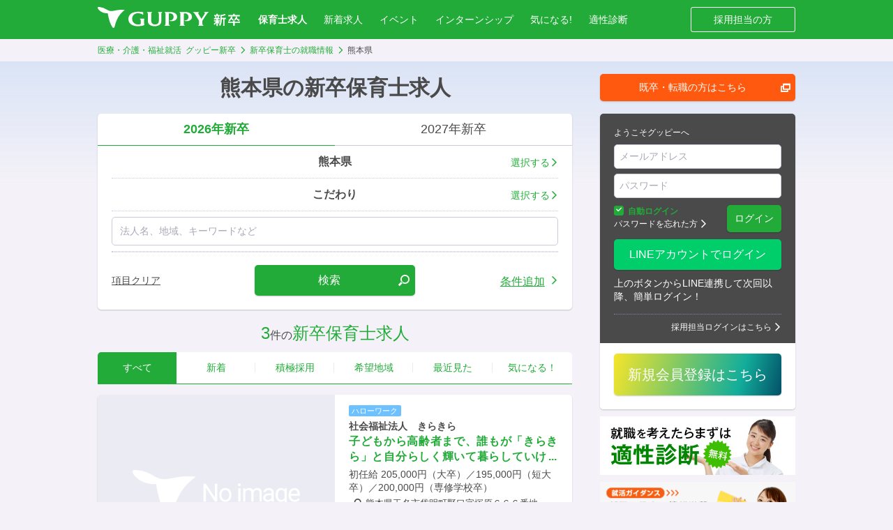

--- FILE ---
content_type: text/html; charset=UTF-8
request_url: https://job.guppy.jp/cw/kumamoto
body_size: 23143
content:
<!DOCTYPE html>
<html lang="ja" dir="ltr">
<head>
    
    
        <script>
        window.dataLayer = window.dataLayer || [];
        dataLayer.push({"userType":"Visitor"});
    </script>

    <!-- Google Tag Manager -->
    <script>(function(w,d,s,l,i){w[l]=w[l]||[];w[l].push({'gtm.start':
                new Date().getTime(),event:'gtm.js'});var f=d.getElementsByTagName(s)[0],
            j=d.createElement(s),dl=l!='dataLayer'?'&l='+l:'';j.async=true;j.src=
            'https://www.googletagmanager.com/gtm.js?id='+i+dl;f.parentNode.insertBefore(j,f);
        })(window,document,'script','dataLayer','GTM-MHQL44G');</script>
    <!-- End Google Tag Manager -->

    <meta http-equiv="X-UA-Compatible" content="IE=edge">
    <meta charset="utf-8">
    <title>熊本県の新卒保育士求人 | グッピー新卒</title>
        <meta name="viewport" content="width=device-width,initial-scale=1">
    <meta name="description" content="熊本県で新卒保育士求人を検索した結果3件見つかりました。勤務地、休日休暇、教育体制などの条件で求人をみる。就活はグッピー新卒で最新の就職情報を検索しよう。">
    <meta name="keywords" content="保育士,新卒,就活,求人,熊本県">

    
    <!-- [ OGP ] -->
    <meta property="og:site_name" content="グッピー新卒">
    <meta property="og:title" content="熊本県の新卒保育士求人 | グッピー新卒">
    <meta property="og:description" content="熊本県で新卒保育士求人を検索した結果3件見つかりました。勤務地、休日休暇、教育体制などの条件で求人をみる。就活はグッピー新卒で最新の就職情報を検索しよう。">
    <meta property="og:url" content="https://job.guppy.jp/cw/kumamoto">
    <meta property="og:image" content="https://job.guppy.jp/img/social.png">
    <!-- /[ OGP ] -->
    <meta name="format-detection" content="telephone=no">
    <link rel="shortcut icon" type="image/vnd.microsoft.icon" href="/favicon.ico">
    <!-- iOS Safari -->
    <link rel="apple-touch-icon" sizes="192x192" href="/apple-touch-icon.png">
    <!-- iOS Safari(old) / Android(some) -->
    <link rel="apple-touch-icon-precomposed" href="/apple-touch-icon.png">

        
        
	<link rel="stylesheet" type="text/css" href="/assets/libs/css/iziModal.css?1769494774" media="all"/>
	<link rel="stylesheet" type="text/css" href="/assets/libs/css/iziToast.css?1769494774" media="all"/>
	<link rel="stylesheet" type="text/css" href="/assets/css/common.css?1769494775" media="all"/>
    
        
        <script type="text/javascript" src="//ajax.googleapis.com/ajax/libs/jquery/2.1.1/jquery.min.js"></script>
</head>


<body class="jspage-wwwsp-recruits-search">


    
    <!-- Google Tag Manager (noscript) -->
    <noscript><iframe src="https://www.googletagmanager.com/ns.html?id=GTM-MHQL44G"
                      height="0" width="0" style="display:none;visibility:hidden"></iframe></noscript>
    <!-- End Google Tag Manager (noscript) -->


<h1 class="title-seo"><span class="title-seo-inner">熊本県の新卒保育士求人 | グッピー新卒</span></h1>

<div id="content">



<!-- [ NO SCRIPTS ] -->
<noscript class="is-sp-hide">
    <p id="msg-noscript" style="background-color:#4A4A4A; text-align: center; text-decoration: underline; padding: 4px">
        <a href="https://job.guppy.jp/help/detail/107" style="color: white">
            当サイトは、ブラウザのJavaScript設定を有効にしてご覧ください。
        </a>
    </p>
</noscript>
<!-- /[ NO SCRIPTS ] -->

<p id="unSupportBrowser" style="display:none; background-color:#4A4A4A; text-align: center; text-decoration: underline; padding: 4px">
</p>


    
<header class="l-header is_fixed">
    <div class="header-common">
        <div class="logo">
            <a href="/" class="deleteCookieJobType"><svg xmlns="http://www.w3.org/2000/svg" viewBox="0 0 36.129 28" class="is_sp" width="36.129" height="28"><path data-name="path" d="M35.3 3.879a38.889 38.889 0 00-9.362.378c.156-.029.244-.042.245-.042-5 .755-7.166 1.764-10.372.929a13.532 13.532 0 01-3.655-1.654A20.371 20.371 0 002.341.029C.019-.156-.535.522.5 2.335c2.529 4.431 9.355 6.672 13.06 5.97 0 0 .191 1.586.657 3.858 1.293 6.307 2.869 10.89 5.547 14.843 1.084 1.57 2.513 1.276 3.046-.855 2.5-10 6.267-16.515 12.83-21.58.726-.563.668-.618-.34-.692z" fill="#22AB38"></path></svg></a>            <a href="/" class="deleteCookieJobType"><svg xmlns="http://www.w3.org/2000/svg" width="231.773" height="34" viewBox="0 0 231.773 34" class="is_pc"><g transform="translate(50.008 7.658)"><path class="guppy" d="M205.953,12.1h-9.645a.272.272,0,0,0-.272.272h0a.272.272,0,0,0,.136.2c1.426.543,1.426,2.513,1.358,3.94V30.236c0,1.426.068,3.4-1.426,3.872a.272.272,0,0,0-.2.272h0a.272.272,0,0,0,.272.272h8.423a.272.272,0,0,0,.272-.272h0a.272.272,0,0,0-.136-.2c-1.7-.883-1.7-2.106-1.7-3.872V14.274h2.174a5.435,5.435,0,0,1,5.5,5.5c.136,3.328-2.106,6.045-6.113,6.181-.34,0-.34.136-.407.272a.272.272,0,0,0,.136.272,5.5,5.5,0,0,0,2.513.475c5.366.136,9.577-2.174,9.577-7.064S211.658,12.1,205.953,12.1Z" transform="translate(-112.829 -11.557)"/><path class="guppy" d="M142.7,12.1h-6.521a.272.272,0,0,0-.068.475c1.426.543,1.426,2.445,1.358,3.872V26.568c0,4.008-2.513,5.774-6.181,5.774s-6.181-1.766-6.181-6.453V16.515c0-1.426-.068-3.4,1.358-3.872a.272.272,0,0,0-.068-.475h-8.083a.272.272,0,0,0-.068.475c1.426.475,1.426,2.377,1.358,3.872v8.626c0,3.192.543,5.5,2.038,7.064s5.23,2.989,8.9,2.989c6.045,0,10.936-2.853,10.936-8.015v-10.6c0-1.494-.068-3.4,1.426-3.94a.34.34,0,0,0,.2-.272A.459.459,0,0,0,142.7,12.1Z" transform="translate(-87.885 -11.557)"/><path class="guppy" d="M170.085,12.1h-9.577a.272.272,0,0,0-.272.272h0a.272.272,0,0,0,.136.2c1.426.543,1.426,2.513,1.359,3.94V30.236c0,1.426.068,3.4-1.426,3.872a.272.272,0,0,0-.2.272h0a.272.272,0,0,0,.272.272h8.491a.272.272,0,0,0,.272-.272h0a.272.272,0,0,0-.136-.2c-1.7-.883-1.7-2.106-1.7-3.872V14.274h2.174a5.435,5.435,0,0,1,5.5,5.5c.136,3.328-2.106,6.045-6.113,6.181-.34,0-.34.136-.408.272a.272.272,0,0,0,.136.272,5.5,5.5,0,0,0,2.513.475c5.366.136,9.577-2.174,9.577-7.064S175.79,12.1,170.085,12.1Z" transform="translate(-101.346 -11.557)"/><path class="guppy" d="M254.07,12.3a.272.272,0,0,0-.272-.2h-6.928c-.136,0-.272.068-.272.2a.272.272,0,0,0,.2.272,1.834,1.834,0,0,1,1.087,1.155,2.649,2.649,0,0,1-.611,1.9l-4.958,7.608L237.7,15.632a2.9,2.9,0,0,1-.611-1.9,1.834,1.834,0,0,1,1.087-1.155.272.272,0,0,0,.2-.272c0-.136-.136-.2-.272-.2h-9.238a.251.251,0,0,0-.136.475A8.1,8.1,0,0,1,232,15.9L238.312,26.3V30.3c0,1.494.068,3.125-1.358,3.8a.271.271,0,0,0-.136.2h0a.272.272,0,0,0,.272.272h8.287a.272.272,0,0,0,.272-.272h0a.272.272,0,0,0-.136-.2c-1.7-1.155-1.7-2.038-1.7-4.008V26.3l7.54-11.411a6.588,6.588,0,0,1,2.581-2.309.272.272,0,0,0,.136-.272Z" transform="translate(-123.316 -11.557)"/><path class="guppy" d="M99,22.643H92.415a.272.272,0,0,0-.272.272h0a.272.272,0,0,0,.136.2c1.358.543,1.426,1.834,1.426,3.532v4.755a13.245,13.245,0,0,1-4.075.679,11.48,11.48,0,0,1-3.872-.543,9.238,9.238,0,0,1-5.977-8.83c0-5.026,3.668-8.9,9.17-8.9,3.26,0,6.589.815,8.355,2.445a.475.475,0,0,0,.34.136.272.272,0,0,0,.2-.34V12.319a.272.272,0,0,0-.2-.272,44.355,44.355,0,0,0-7.811-.747C79.985,11.3,73.6,15.511,73.6,23.255c0,6.249,4.483,10.189,11.547,11.343a31.246,31.246,0,0,0,7.608.068,28.528,28.528,0,0,0,6.385-1.291.34.34,0,0,0,.272-.408c-.068-.747-.136-2.174-.136-2.989V25.224a14.945,14.945,0,0,1,.136-2.174A.34.34,0,0,0,99,22.643Z" transform="translate(-73.6 -11.3)"/></g><path class="guppy" d="M42.785,4.7a47.139,47.139,0,0,0-11.343.475h.272c-6.045.883-8.626,2.106-12.566,1.087A16.438,16.438,0,0,1,14.732,4.22,24.747,24.747,0,0,0,2.845.076C-.007-.2-.687.62.6,2.861,3.66,8.227,11.947,10.944,16.43,10.129c0,0,.2,1.9.815,4.687,1.562,7.675,3.464,13.177,6.724,18,1.291,1.9,3.057,1.562,3.668-1.019C30.694,19.57,35.245,11.691,43.192,5.578,44.075,4.9,44.007,4.831,42.785,4.7Z" transform="translate(0.023 -0.026)"/><g transform="translate(188.981 11.122)"><path class="shinsotsu" d="M280.441,25.366h-1.9V23.192l1.97.136h.475a8.829,8.829,0,0,0-.951-2.513l1.834-.475h-2.989V18.166l2.038.136h1.63v-.34a8.15,8.15,0,0,0-.136-1.562h2.581a7.745,7.745,0,0,0-.136,1.562v.34h1.426l1.97-.136v2.241H285.4l1.766.475-.34.747-.34.747-.475.951h.408l1.97-.136v2.242h-3.532v1.494h1.63l1.9-.136v2.241h-2.717a9.237,9.237,0,0,0,2.174,1.834,12.837,12.837,0,0,0-1.019,1.97,10.663,10.663,0,0,1-2.038-2.241,4.639,4.639,0,0,0,.068.815,2.654,2.654,0,0,1,0,.815v2.106a10.128,10.128,0,0,0,.136,1.766h-2.445a12.227,12.227,0,0,0,.136-1.63V32.158a10.511,10.511,0,0,1,.068-1.426,10.529,10.529,0,0,1-3.464,3.872A7.88,7.88,0,0,0,278.2,32.43a10.868,10.868,0,0,0,3.668-3.6h-1.358l-1.9.136V26.724l1.97.136h2.106V25.366Zm1.63-5.026a9.3,9.3,0,0,1,.883,2.445l-1.9.475h2.853a11.818,11.818,0,0,0,1.155-2.921Zm14.06,2.581,1.9-.136v2.309h-2.242v8.423a14.539,14.539,0,0,0,.136,2.513h-2.445a14.945,14.945,0,0,0,.136-2.513V25.026h-2.241a27.511,27.511,0,0,1-.747,6.792,12.838,12.838,0,0,1-1.9,4.211,9.713,9.713,0,0,0-2.106-1.358c1.97-2.445,2.513-5.23,2.513-13.177a24.441,24.441,0,0,0-.136-3.26c2.377-.068,6.045-1.019,7.064-1.766l1.7,2.038-.679.2a28.935,28.935,0,0,1-5.774,1.426v2.785Z" transform="translate(-278.2 -16.4)"/><path class="shinsotsu" d="M329.406,28.966l2.717-.136v2.377a18.611,18.611,0,0,0-2.717-.136H323.5v2.649a12.971,12.971,0,0,0,.136,2.309h-2.649a13.775,13.775,0,0,0,.136-2.242V31.072h-5.57l-2.649.136V28.83l2.649.136h5.57a9.789,9.789,0,0,0-.136-1.7H323.5a11.482,11.482,0,0,0-.068,1.7Zm-8.287-11a8.768,8.768,0,0,0-.136-1.562h2.581a8.765,8.765,0,0,0-.136,1.562v.475h5.842l2.513-.136v2.377l-2.445-.136H315.685l-2.513.136V18.3l2.581.136h5.366ZM319.9,21.291a18.519,18.519,0,0,1-.815,1.834,9.985,9.985,0,0,0,2.989,2.649,9.709,9.709,0,0,0-1.494,1.834,15.082,15.082,0,0,1-2.581-2.581,18.748,18.748,0,0,1-3.124,3.464,9.037,9.037,0,0,0-1.63-1.766,10.188,10.188,0,0,0,2.717-2.581,9.237,9.237,0,0,0,1.7-3.464Zm7.879.068-.747,1.766a10.053,10.053,0,0,0,4.687,2.921,9.642,9.642,0,0,0-1.223,2.174,12.634,12.634,0,0,1-4.483-3.26,13.377,13.377,0,0,1-1.97,2.445,7.063,7.063,0,0,0-1.63-1.63,9.3,9.3,0,0,0,2.106-2.513,8.495,8.495,0,0,0,1.019-2.581Z" transform="translate(-289.33 -16.4)"/></g></svg></a>        </div>
        <ul class="nav-global">
                            <li class="job-type is_current">
                    <a href="/cw" class="navJobTypeBtn">保育士求人</a>                </li>
                <li>
                    <a href="/cw/new">新着求人</a>                </li>
                <li>
                    <a href="/cw/event">イベント</a>                </li>
                <li>
                    <a href="/cw/intern">インターンシップ</a>                </li>
                        <li>
                <a href="/favorite_recruits" class="nav-fav js-fav-count">気になる!</a>            </li>
            <li>
                <a href="/tekisei">適性診断</a>            </li>
        </ul>
        <ul class="nav-sublink">
            <li><a href="https://www.guppy.jp/service/recruits" target="_blank">採用担当の方</a></li>
        </ul>
        <button type="button" class="nav-menu" id="menu-open">
            <span></span>
        </button>
        <a href="/favorite_recruits" class="nav-fav js-fav-count"><i class='icon-heart'></i></a>
                    <a href="/message_threads" class="nav-mail"><i class="icon-mail js-message-count-all"></i></a>                        <a href="javascript:history.back();" class="before-link"><i class="icon-arrow-left"></i></a>
        </div>

        <nav class="nav-jobtypelist" id="navJobTypeList" style="display: none;">
        <div class="nav-jobtypelist-inner">
            <ul class="nav-jobtypelist-cat is_care ">
                                <li class="nav-jobtypelist-medi">
                    <button class=""><strong>医療求人</strong><i></i></button>
                    <div class="nav-jobtypelist-item">
                        <ul class="nav-jobtypelist-item-inner">
                            
<li><a href="/apo" class="link">薬剤師</a></li>
<li><a href="/ns" class="link">看護師</a></li>
<li><a href="/phn" class="link">保健師</a></li>
<li><a href="/mw" class="link">助産師</a></li>
<li><a href="/rt" class="link">診療放射線技師</a></li>
<li><a href="/mt" class="link">臨床検査技師</a></li>
<li><a href="/me" class="link">臨床工学技士</a></li>
<li><a href="/ort" class="link">視能訓練士</a></li>
<li><a href="/nrd" class="link">管理栄養士</a></li>
<li><a href="/pt" class="link">理学療法士</a></li>
<li><a href="/ot" class="link">作業療法士</a></li>
<li><a href="/st" class="link">言語聴覚士</a></li>
<li><a href="/mc" class="link">医療事務</a></li>
<li><a href="/otc" class="link">登録販売者</a></li>                        </ul>
                    </div>
                </li>
                <li class="nav-jobtypelist-dental">
                    <button class=""><strong>歯科求人</strong><i></i></button>
                    <div class="nav-jobtypelist-item">
                        <ul class="nav-jobtypelist-item-inner">
                            <li><a href="/dds" class="link">歯科医師</a></li>
<li><a href="/dh" class="link">歯科衛生士</a></li>
<li><a href="/dt" class="link">歯科技工士</a></li>
<li><a href="/da" class="link">歯科助手</a></li>                        </ul>
                    </div>
                </li>
                <li class="nav-jobtypelist-care">
                    <button class="is_active"><strong>介護求人・福祉求人</strong><i></i></button>
                    <div class="nav-jobtypelist-item">
                        <ul class="nav-jobtypelist-item-inner">
                            <li><a href="/hh" class="link">介護職・ヘルパー</a></li>
<li><a href="/ccw" class="link">介護福祉士</a></li>
<li><a href="/csw" class="link">社会福祉士</a></li>
<li><a href="/psw" class="link">精神保健福祉士</a></li>
<li><a href="/swo" class="link">社会福祉主事</a></li>
<li><a href="/cw" class="link">保育士</a></li>                        </ul>

                    </div>
                </li>
                <li class="nav-jobtypelist-treat">
                    <button class=""><strong>施術求人</strong><i></i></button>
                    <div class="nav-jobtypelist-item">
                        <ul class="nav-jobtypelist-item-inner">
                            <li><a href="/jdr" class="link">柔道整復師</a></li>
<li><a href="/acu" class="link">鍼灸師</a></li>
<li><a href="/mas" class="link">マッサージ師</a></li>                        </ul>
                    </div>
                </li>
            </ul>
        </div>
    </nav>
</header><nav class="l-nav" id="nav">
    <div class="l-nav-inner">
        <h2 class="l-nav-ttl">メニュー</h2>
        <ul>
                        <li>
                <a href="#" class="l-nav-btn l-nav-btn-joblist icon-plus" id="l-nav-jobtypelist">求人を探す</a>
                <ul class="l-nav-joblist">
                    <li class="l-nav-joblist-col">
                        <h2>医療求人</h2>
                        <ul>
                            
<li><a href="/apo" class="">薬剤師</a></li>
<li><a href="/ns" class="">看護師</a></li>
<li><a href="/phn" class="">保健師</a></li>
<li><a href="/mw" class="">助産師</a></li>
<li><a href="/rt" class="">診療放射線技師</a></li>
<li><a href="/mt" class="">臨床検査技師</a></li>
<li><a href="/me" class="">臨床工学技士</a></li>
<li><a href="/ort" class="">視能訓練士</a></li>
<li><a href="/nrd" class="">管理栄養士</a></li>
<li><a href="/pt" class="">理学療法士</a></li>
<li><a href="/ot" class="">作業療法士</a></li>
<li><a href="/st" class="">言語聴覚士</a></li>
<li><a href="/mc" class="">医療事務</a></li>
<li><a href="/otc" class="">登録販売者</a></li>                        </ul>
                    </li>
                    <li class="l-nav-joblist-col">
                        <h2>歯科求人</h2>
                        <ul>
                            <li><a href="/dds" class="">歯科医師</a></li>
<li><a href="/dh" class="">歯科衛生士</a></li>
<li><a href="/dt" class="">歯科技工士</a></li>
<li><a href="/da" class="">歯科助手</a></li>                        </ul>
                    </li>
                    <li class="l-nav-joblist-col">
                        <h2>介護求人・福祉求人</h2>
                        <ul>
                            <li><a href="/hh" class="">介護職・ヘルパー</a></li>
<li><a href="/ccw" class="">介護福祉士</a></li>
<li><a href="/csw" class="">社会福祉士</a></li>
<li><a href="/psw" class="">精神保健福祉士</a></li>
<li><a href="/swo" class="">社会福祉主事</a></li>
<li><a href="/cw" class="">保育士</a></li>                        </ul>
                    </li>
                    <li class="l-nav-joblist-col">
                        <h2>施術求人</h2>
                        <ul>
                            <li><a href="/jdr" class="">柔道整復師</a></li>
<li><a href="/acu" class="">鍼灸師</a></li>
<li><a href="/mas" class="">マッサージ師</a></li>                        </ul>
                    </li>
                </ul>
            </li>
                            <li><a href="/accounts" class="l-nav-btn icon-arrow-right" rel="nofollow">ログイン</a>                </li>
                <li>
                    <a href="/user/add" class="l-nav-btn icon-arrow-right" rel="nofollow">新規会員登録</a>                </li>
                            <li>
                    <a href="/cw/intern" class="l-nav-btn icon-arrow-right">インターンシップ情報</a>                </li>

                <li>
                    <a href="/cw/event" class="l-nav-btn icon-arrow-right">イベント情報</a>                </li>
                        <li>
                                    <a href="#" class="l-nav-btn icon-arrow-right is-disabled" onclick="if (confirm({&quot;class&quot;:&quot;l-nav-btn icon-arrow-right&quot;})) { return true; } return false;">メッセージ</a>                            </li>

                        <li><a href="/tekisei" class="l-nav-btn icon-arrow-right">適性診断</a></li>
            <li><a href="/favorite_recruits" class="l-nav-btn icon-arrow-right js-fav-count fav-count">気になる!</a>            </li>
            <li><a href="/recent_view_recruits" class="l-nav-btn icon-arrow-right">最近見た求人</a>            </li>

                                        <li><a href="/cw/qa" class="l-nav-btn icon-arrow-right">教えてグッピー</a></li>
            
                        
                        
                        

                            <li><a href="#" class="l-nav-btn icon-arrow-right is-disabled">プロフィール設定</a></li>
                <li><a href="#" class="l-nav-btn icon-arrow-right is-disabled">パスワード変更</a></li>
                <li class="l-nav-service">
                    <a href="/line/line_login" class="btn btn-c-line btn-len-max" rel="nofollow"><span class="text">LINEアカウントでログイン</span></a>                    <p class="mt10">上のボタンからLINE連携して次回以降、簡単ログイン！</p>
                </li>
                <li class="l-nav-service"><a href="https://www.guppy.jp/service/" class="btn btn-c-service btn-len-max">採用担当者はこちら</a></li>
            
        </ul>
    </div>
    <div class="l-nav-close">
        <button id="menu-close"><i class="icon-close"></i></button>
    </div>
</nav>

<div class="l-contents is_page">

    <!-- [ NO SCRIPTS ] -->
<noscript class="is-pc-hide">
    <p id="msg-noscript" style="background-color:#E64800; text-align: center; text-decoration: underline; padding: 4px">
        <a href="https://job.guppy.jp/help/detail/107" style="color: white">
            当サイトは、ブラウザのJavaScript設定を有効にしてご覧ください。
        </a>
    </p>
</noscript>
<!-- /[ NO SCRIPTS ] -->

    
    
    
    <div class="l-contents-inner">
        <div class="l-contents-main l-contents-max">
            <div class="l-title title-jobtype">
    <div class="l-title-inner">
        <div class="title">
            熊本県の新卒保育士求人        </div>
    </div>
</div>


            <main>
                

<figure class="bnr-head is-pc-hide">
<div class="banner-header">


<!-- /.block-banner --></div>
</figure>



<form action="/cw/y/2026" id="JobSearchTreat" method="get" accept-charset="utf-8">
<input type="hidden" name="page" value="1" id="RecruitsPage"/><input type="hidden" name="sort" value="famous" id="RecruitsSort"/>
<div class="l-box block-search">
    <div class="box formset-joblist formset-joblist-mb10">
        <ul class="box-tabs">
                            <li class="is_active">
                                            <a>2026年新卒</a>
                                    </li>
                            <li class="">
                                            <a href="/cw/y/2027">2027年新卒</a>                                    </li>
                    </ul>
        <div class="formset-joblist-item js-monitor-input-prefecture">
            <a href="#" class="formset-joblist-select" data-iziModal-open=".iziModal-location">
                <p class="formset-joblist-label" data-default="勤務地">
                    <span> </span>
                </p>
                <span class="formset-joblist-label-induction icon-arrow-right">選択する</span>
            </a>
            <div id="prefecture" class="modal iziModal-location" data-izimodal-title="勤務地の選択">

                <div class="l-form l-form-pc-bg-wh l-form-btn-fix l-form-bb0 js-visible-on-load" style="display: none;">
                                            <div class="l-form-block formset formset-vertical formset-bn">
                            <div class="formset-ttl">
                                関東地方                            </div>
                            <div class="formset-item formset-mlr-15">
                                <div class="formset-block">
                                    <ul class="linkList">
                                        <li class="is-all-wide">
                                            <div class="checkbox checkbox-list js-prefecture-area">
                                                <input type="checkbox"
                                                       autocomplete="off"
                                                       name="checkbox"
                                                       value=""
                                                       id="checkbox-関東地方"
                                                                                                    >
                                                <label for="checkbox-関東" class="icon-check">
                                                    関東地方を全選択                                                </label>
                                            </div>
                                            <ul class="linkList js-prefecture-list">
                                                                                                                                                        <li>
                                                        <div class="checkbox checkbox-list">
                                                            <input type="checkbox"
                                                                   autocomplete="off"
                                                                   name="prefecture[]"
                                                                   value="13"
                                                                   class="prefecture"
                                                                   id="prefecture_13"
                                                                                                                            >
                                                            <label for="prefecture_13" class="icon-check">
                                                                                                                                <a href="/cw/tokyo" class="checkbox-list-link icon-arrow-right">
                                                                    東京都                                                                </a>
                                                                <span class="checkbox-list-txt">東京都</span>
                                                            </label>
                                                        </div>
                                                    </li>
                                                                                                                                                        <li>
                                                        <div class="checkbox checkbox-list">
                                                            <input type="checkbox"
                                                                   autocomplete="off"
                                                                   name="prefecture[]"
                                                                   value="14"
                                                                   class="prefecture"
                                                                   id="prefecture_14"
                                                                                                                            >
                                                            <label for="prefecture_14" class="icon-check">
                                                                                                                                <a href="/cw/kanagawa" class="checkbox-list-link icon-arrow-right">
                                                                    神奈川県                                                                </a>
                                                                <span class="checkbox-list-txt">神奈川県</span>
                                                            </label>
                                                        </div>
                                                    </li>
                                                                                                                                                        <li>
                                                        <div class="checkbox checkbox-list">
                                                            <input type="checkbox"
                                                                   autocomplete="off"
                                                                   name="prefecture[]"
                                                                   value="11"
                                                                   class="prefecture"
                                                                   id="prefecture_11"
                                                                                                                            >
                                                            <label for="prefecture_11" class="icon-check">
                                                                                                                                <a href="/cw/saitama" class="checkbox-list-link icon-arrow-right">
                                                                    埼玉県                                                                </a>
                                                                <span class="checkbox-list-txt">埼玉県</span>
                                                            </label>
                                                        </div>
                                                    </li>
                                                                                                                                                        <li>
                                                        <div class="checkbox checkbox-list">
                                                            <input type="checkbox"
                                                                   autocomplete="off"
                                                                   name="prefecture[]"
                                                                   value="12"
                                                                   class="prefecture"
                                                                   id="prefecture_12"
                                                                                                                            >
                                                            <label for="prefecture_12" class="icon-check">
                                                                                                                                <a href="/cw/chiba" class="checkbox-list-link icon-arrow-right">
                                                                    千葉県                                                                </a>
                                                                <span class="checkbox-list-txt">千葉県</span>
                                                            </label>
                                                        </div>
                                                    </li>
                                                                                                                                                        <li>
                                                        <div class="checkbox checkbox-list">
                                                            <input type="checkbox"
                                                                   autocomplete="off"
                                                                   name="prefecture[]"
                                                                   value="8"
                                                                   class="prefecture"
                                                                   id="prefecture_8"
                                                                                                                            >
                                                            <label for="prefecture_8" class="icon-check">
                                                                                                                                <a href="/cw/ibaraki" class="checkbox-list-link icon-arrow-right">
                                                                    茨城県                                                                </a>
                                                                <span class="checkbox-list-txt">茨城県</span>
                                                            </label>
                                                        </div>
                                                    </li>
                                                                                                                                                        <li>
                                                        <div class="checkbox checkbox-list">
                                                            <input type="checkbox"
                                                                   autocomplete="off"
                                                                   name="prefecture[]"
                                                                   value="9"
                                                                   class="prefecture"
                                                                   id="prefecture_9"
                                                                                                                            >
                                                            <label for="prefecture_9" class="icon-check">
                                                                                                                                <a href="/cw/tochigi" class="checkbox-list-link icon-arrow-right">
                                                                    栃木県                                                                </a>
                                                                <span class="checkbox-list-txt">栃木県</span>
                                                            </label>
                                                        </div>
                                                    </li>
                                                                                                                                                        <li>
                                                        <div class="checkbox checkbox-list">
                                                            <input type="checkbox"
                                                                   autocomplete="off"
                                                                   name="prefecture[]"
                                                                   value="10"
                                                                   class="prefecture"
                                                                   id="prefecture_10"
                                                                                                                            >
                                                            <label for="prefecture_10" class="icon-check">
                                                                                                                                <a href="/cw/gunma" class="checkbox-list-link icon-arrow-right">
                                                                    群馬県                                                                </a>
                                                                <span class="checkbox-list-txt">群馬県</span>
                                                            </label>
                                                        </div>
                                                    </li>
                                                                                            </ul>
                                        </li>
                                    </ul>
                                </div>
                            </div>
                        </div>
                                            <div class="l-form-block formset formset-vertical formset-bn">
                            <div class="formset-ttl">
                                近畿地方                            </div>
                            <div class="formset-item formset-mlr-15">
                                <div class="formset-block">
                                    <ul class="linkList">
                                        <li class="is-all-wide">
                                            <div class="checkbox checkbox-list js-prefecture-area">
                                                <input type="checkbox"
                                                       autocomplete="off"
                                                       name="checkbox"
                                                       value=""
                                                       id="checkbox-近畿地方"
                                                                                                    >
                                                <label for="checkbox-関東" class="icon-check">
                                                    近畿地方を全選択                                                </label>
                                            </div>
                                            <ul class="linkList js-prefecture-list">
                                                                                                                                                        <li>
                                                        <div class="checkbox checkbox-list">
                                                            <input type="checkbox"
                                                                   autocomplete="off"
                                                                   name="prefecture[]"
                                                                   value="27"
                                                                   class="prefecture"
                                                                   id="prefecture_27"
                                                                                                                            >
                                                            <label for="prefecture_27" class="icon-check">
                                                                                                                                <a href="/cw/osaka" class="checkbox-list-link icon-arrow-right">
                                                                    大阪府                                                                </a>
                                                                <span class="checkbox-list-txt">大阪府</span>
                                                            </label>
                                                        </div>
                                                    </li>
                                                                                                                                                        <li>
                                                        <div class="checkbox checkbox-list">
                                                            <input type="checkbox"
                                                                   autocomplete="off"
                                                                   name="prefecture[]"
                                                                   value="28"
                                                                   class="prefecture"
                                                                   id="prefecture_28"
                                                                                                                            >
                                                            <label for="prefecture_28" class="icon-check">
                                                                                                                                <a href="/cw/hyogo" class="checkbox-list-link icon-arrow-right">
                                                                    兵庫県                                                                </a>
                                                                <span class="checkbox-list-txt">兵庫県</span>
                                                            </label>
                                                        </div>
                                                    </li>
                                                                                                                                                        <li>
                                                        <div class="checkbox checkbox-list">
                                                            <input type="checkbox"
                                                                   autocomplete="off"
                                                                   name="prefecture[]"
                                                                   value="26"
                                                                   class="prefecture"
                                                                   id="prefecture_26"
                                                                                                                            >
                                                            <label for="prefecture_26" class="icon-check">
                                                                                                                                <a href="/cw/kyoto" class="checkbox-list-link icon-arrow-right">
                                                                    京都府                                                                </a>
                                                                <span class="checkbox-list-txt">京都府</span>
                                                            </label>
                                                        </div>
                                                    </li>
                                                                                                                                                        <li>
                                                        <div class="checkbox checkbox-list">
                                                            <input type="checkbox"
                                                                   autocomplete="off"
                                                                   name="prefecture[]"
                                                                   value="25"
                                                                   class="prefecture"
                                                                   id="prefecture_25"
                                                                                                                            >
                                                            <label for="prefecture_25" class="icon-check">
                                                                                                                                <a href="/cw/shiga" class="checkbox-list-link icon-arrow-right">
                                                                    滋賀県                                                                </a>
                                                                <span class="checkbox-list-txt">滋賀県</span>
                                                            </label>
                                                        </div>
                                                    </li>
                                                                                                                                                        <li>
                                                        <div class="checkbox checkbox-list">
                                                            <input type="checkbox"
                                                                   autocomplete="off"
                                                                   name="prefecture[]"
                                                                   value="29"
                                                                   class="prefecture"
                                                                   id="prefecture_29"
                                                                                                                            >
                                                            <label for="prefecture_29" class="icon-check">
                                                                                                                                <a href="/cw/nara" class="checkbox-list-link icon-arrow-right">
                                                                    奈良県                                                                </a>
                                                                <span class="checkbox-list-txt">奈良県</span>
                                                            </label>
                                                        </div>
                                                    </li>
                                                                                                                                                        <li>
                                                        <div class="checkbox checkbox-list">
                                                            <input type="checkbox"
                                                                   autocomplete="off"
                                                                   name="prefecture[]"
                                                                   value="30"
                                                                   class="prefecture"
                                                                   id="prefecture_30"
                                                                                                                            >
                                                            <label for="prefecture_30" class="icon-check">
                                                                                                                                <a href="/cw/wakayama" class="checkbox-list-link icon-arrow-right">
                                                                    和歌山県                                                                </a>
                                                                <span class="checkbox-list-txt">和歌山県</span>
                                                            </label>
                                                        </div>
                                                    </li>
                                                                                            </ul>
                                        </li>
                                    </ul>
                                </div>
                            </div>
                        </div>
                                            <div class="l-form-block formset formset-vertical formset-bn">
                            <div class="formset-ttl">
                                東海地方                            </div>
                            <div class="formset-item formset-mlr-15">
                                <div class="formset-block">
                                    <ul class="linkList">
                                        <li class="is-all-wide">
                                            <div class="checkbox checkbox-list js-prefecture-area">
                                                <input type="checkbox"
                                                       autocomplete="off"
                                                       name="checkbox"
                                                       value=""
                                                       id="checkbox-東海地方"
                                                                                                    >
                                                <label for="checkbox-関東" class="icon-check">
                                                    東海地方を全選択                                                </label>
                                            </div>
                                            <ul class="linkList js-prefecture-list">
                                                                                                                                                        <li>
                                                        <div class="checkbox checkbox-list">
                                                            <input type="checkbox"
                                                                   autocomplete="off"
                                                                   name="prefecture[]"
                                                                   value="23"
                                                                   class="prefecture"
                                                                   id="prefecture_23"
                                                                                                                            >
                                                            <label for="prefecture_23" class="icon-check">
                                                                                                                                <a href="/cw/aichi" class="checkbox-list-link icon-arrow-right">
                                                                    愛知県                                                                </a>
                                                                <span class="checkbox-list-txt">愛知県</span>
                                                            </label>
                                                        </div>
                                                    </li>
                                                                                                                                                        <li>
                                                        <div class="checkbox checkbox-list">
                                                            <input type="checkbox"
                                                                   autocomplete="off"
                                                                   name="prefecture[]"
                                                                   value="22"
                                                                   class="prefecture"
                                                                   id="prefecture_22"
                                                                                                                            >
                                                            <label for="prefecture_22" class="icon-check">
                                                                                                                                <a href="/cw/shizuoka" class="checkbox-list-link icon-arrow-right">
                                                                    静岡県                                                                </a>
                                                                <span class="checkbox-list-txt">静岡県</span>
                                                            </label>
                                                        </div>
                                                    </li>
                                                                                                                                                        <li>
                                                        <div class="checkbox checkbox-list">
                                                            <input type="checkbox"
                                                                   autocomplete="off"
                                                                   name="prefecture[]"
                                                                   value="21"
                                                                   class="prefecture"
                                                                   id="prefecture_21"
                                                                                                                            >
                                                            <label for="prefecture_21" class="icon-check">
                                                                                                                                <a href="/cw/gifu" class="checkbox-list-link icon-arrow-right">
                                                                    岐阜県                                                                </a>
                                                                <span class="checkbox-list-txt">岐阜県</span>
                                                            </label>
                                                        </div>
                                                    </li>
                                                                                                                                                        <li>
                                                        <div class="checkbox checkbox-list">
                                                            <input type="checkbox"
                                                                   autocomplete="off"
                                                                   name="prefecture[]"
                                                                   value="24"
                                                                   class="prefecture"
                                                                   id="prefecture_24"
                                                                                                                            >
                                                            <label for="prefecture_24" class="icon-check">
                                                                                                                                <a href="/cw/mie" class="checkbox-list-link icon-arrow-right">
                                                                    三重県                                                                </a>
                                                                <span class="checkbox-list-txt">三重県</span>
                                                            </label>
                                                        </div>
                                                    </li>
                                                                                            </ul>
                                        </li>
                                    </ul>
                                </div>
                            </div>
                        </div>
                                            <div class="l-form-block formset formset-vertical formset-bn">
                            <div class="formset-ttl">
                                九州・沖縄地方                            </div>
                            <div class="formset-item formset-mlr-15">
                                <div class="formset-block">
                                    <ul class="linkList">
                                        <li class="is-all-wide">
                                            <div class="checkbox checkbox-list js-prefecture-area">
                                                <input type="checkbox"
                                                       autocomplete="off"
                                                       name="checkbox"
                                                       value=""
                                                       id="checkbox-九州・沖縄地方"
                                                                                                    >
                                                <label for="checkbox-関東" class="icon-check">
                                                    九州・沖縄地方を全選択                                                </label>
                                            </div>
                                            <ul class="linkList js-prefecture-list">
                                                                                                                                                        <li>
                                                        <div class="checkbox checkbox-list">
                                                            <input type="checkbox"
                                                                   autocomplete="off"
                                                                   name="prefecture[]"
                                                                   value="40"
                                                                   class="prefecture"
                                                                   id="prefecture_40"
                                                                                                                            >
                                                            <label for="prefecture_40" class="icon-check">
                                                                                                                                <a href="/cw/fukuoka" class="checkbox-list-link icon-arrow-right">
                                                                    福岡県                                                                </a>
                                                                <span class="checkbox-list-txt">福岡県</span>
                                                            </label>
                                                        </div>
                                                    </li>
                                                                                                                                                        <li>
                                                        <div class="checkbox checkbox-list">
                                                            <input type="checkbox"
                                                                   autocomplete="off"
                                                                   name="prefecture[]"
                                                                   value="41"
                                                                   class="prefecture"
                                                                   id="prefecture_41"
                                                                                                                            >
                                                            <label for="prefecture_41" class="icon-check">
                                                                                                                                <a href="/cw/saga" class="checkbox-list-link icon-arrow-right">
                                                                    佐賀県                                                                </a>
                                                                <span class="checkbox-list-txt">佐賀県</span>
                                                            </label>
                                                        </div>
                                                    </li>
                                                                                                                                                        <li>
                                                        <div class="checkbox checkbox-list">
                                                            <input type="checkbox"
                                                                   autocomplete="off"
                                                                   name="prefecture[]"
                                                                   value="42"
                                                                   class="prefecture"
                                                                   id="prefecture_42"
                                                                                                                            >
                                                            <label for="prefecture_42" class="icon-check">
                                                                                                                                <a href="/cw/nagasaki" class="checkbox-list-link icon-arrow-right">
                                                                    長崎県                                                                </a>
                                                                <span class="checkbox-list-txt">長崎県</span>
                                                            </label>
                                                        </div>
                                                    </li>
                                                                                                                                                        <li>
                                                        <div class="checkbox checkbox-list">
                                                            <input type="checkbox"
                                                                   autocomplete="off"
                                                                   name="prefecture[]"
                                                                   value="43"
                                                                   class="prefecture"
                                                                   id="prefecture_43"
                                                                checked="checked"                                                            >
                                                            <label for="prefecture_43" class="icon-check">
                                                                                                                                <a href="/cw/kumamoto" class="checkbox-list-link icon-arrow-right">
                                                                    熊本県                                                                </a>
                                                                <span class="checkbox-list-txt">熊本県</span>
                                                            </label>
                                                        </div>
                                                    </li>
                                                                                                                                                        <li>
                                                        <div class="checkbox checkbox-list">
                                                            <input type="checkbox"
                                                                   autocomplete="off"
                                                                   name="prefecture[]"
                                                                   value="44"
                                                                   class="prefecture"
                                                                   id="prefecture_44"
                                                                                                                            >
                                                            <label for="prefecture_44" class="icon-check">
                                                                                                                                <a href="/cw/oita" class="checkbox-list-link icon-arrow-right">
                                                                    大分県                                                                </a>
                                                                <span class="checkbox-list-txt">大分県</span>
                                                            </label>
                                                        </div>
                                                    </li>
                                                                                                                                                        <li>
                                                        <div class="checkbox checkbox-list">
                                                            <input type="checkbox"
                                                                   autocomplete="off"
                                                                   name="prefecture[]"
                                                                   value="45"
                                                                   class="prefecture"
                                                                   id="prefecture_45"
                                                                                                                            >
                                                            <label for="prefecture_45" class="icon-check">
                                                                                                                                <a href="/cw/miyazaki" class="checkbox-list-link icon-arrow-right">
                                                                    宮崎県                                                                </a>
                                                                <span class="checkbox-list-txt">宮崎県</span>
                                                            </label>
                                                        </div>
                                                    </li>
                                                                                                                                                        <li>
                                                        <div class="checkbox checkbox-list">
                                                            <input type="checkbox"
                                                                   autocomplete="off"
                                                                   name="prefecture[]"
                                                                   value="46"
                                                                   class="prefecture"
                                                                   id="prefecture_46"
                                                                                                                            >
                                                            <label for="prefecture_46" class="icon-check">
                                                                                                                                <a href="/cw/kagoshima" class="checkbox-list-link icon-arrow-right">
                                                                    鹿児島県                                                                </a>
                                                                <span class="checkbox-list-txt">鹿児島県</span>
                                                            </label>
                                                        </div>
                                                    </li>
                                                                                                                                                        <li>
                                                        <div class="checkbox checkbox-list">
                                                            <input type="checkbox"
                                                                   autocomplete="off"
                                                                   name="prefecture[]"
                                                                   value="47"
                                                                   class="prefecture"
                                                                   id="prefecture_47"
                                                                                                                            >
                                                            <label for="prefecture_47" class="icon-check">
                                                                                                                                <a href="/cw/okinawa" class="checkbox-list-link icon-arrow-right">
                                                                    沖縄県                                                                </a>
                                                                <span class="checkbox-list-txt">沖縄県</span>
                                                            </label>
                                                        </div>
                                                    </li>
                                                                                            </ul>
                                        </li>
                                    </ul>
                                </div>
                            </div>
                        </div>
                                            <div class="l-form-block formset formset-vertical formset-bn">
                            <div class="formset-ttl">
                                北海道・東北地方                            </div>
                            <div class="formset-item formset-mlr-15">
                                <div class="formset-block">
                                    <ul class="linkList">
                                        <li class="is-all-wide">
                                            <div class="checkbox checkbox-list js-prefecture-area">
                                                <input type="checkbox"
                                                       autocomplete="off"
                                                       name="checkbox"
                                                       value=""
                                                       id="checkbox-北海道・東北地方"
                                                                                                    >
                                                <label for="checkbox-関東" class="icon-check">
                                                    北海道・東北地方を全選択                                                </label>
                                            </div>
                                            <ul class="linkList js-prefecture-list">
                                                                                                                                                        <li>
                                                        <div class="checkbox checkbox-list">
                                                            <input type="checkbox"
                                                                   autocomplete="off"
                                                                   name="prefecture[]"
                                                                   value="1"
                                                                   class="prefecture"
                                                                   id="prefecture_1"
                                                                                                                            >
                                                            <label for="prefecture_1" class="icon-check">
                                                                                                                                <a href="/cw/hokkaido" class="checkbox-list-link icon-arrow-right">
                                                                    北海道                                                                </a>
                                                                <span class="checkbox-list-txt">北海道</span>
                                                            </label>
                                                        </div>
                                                    </li>
                                                                                                                                                        <li>
                                                        <div class="checkbox checkbox-list">
                                                            <input type="checkbox"
                                                                   autocomplete="off"
                                                                   name="prefecture[]"
                                                                   value="2"
                                                                   class="prefecture"
                                                                   id="prefecture_2"
                                                                                                                            >
                                                            <label for="prefecture_2" class="icon-check">
                                                                                                                                <a href="/cw/aomori" class="checkbox-list-link icon-arrow-right">
                                                                    青森県                                                                </a>
                                                                <span class="checkbox-list-txt">青森県</span>
                                                            </label>
                                                        </div>
                                                    </li>
                                                                                                                                                        <li>
                                                        <div class="checkbox checkbox-list">
                                                            <input type="checkbox"
                                                                   autocomplete="off"
                                                                   name="prefecture[]"
                                                                   value="3"
                                                                   class="prefecture"
                                                                   id="prefecture_3"
                                                                                                                            >
                                                            <label for="prefecture_3" class="icon-check">
                                                                                                                                <a href="/cw/iwate" class="checkbox-list-link icon-arrow-right">
                                                                    岩手県                                                                </a>
                                                                <span class="checkbox-list-txt">岩手県</span>
                                                            </label>
                                                        </div>
                                                    </li>
                                                                                                                                                        <li>
                                                        <div class="checkbox checkbox-list">
                                                            <input type="checkbox"
                                                                   autocomplete="off"
                                                                   name="prefecture[]"
                                                                   value="4"
                                                                   class="prefecture"
                                                                   id="prefecture_4"
                                                                                                                            >
                                                            <label for="prefecture_4" class="icon-check">
                                                                                                                                <a href="/cw/miyagi" class="checkbox-list-link icon-arrow-right">
                                                                    宮城県                                                                </a>
                                                                <span class="checkbox-list-txt">宮城県</span>
                                                            </label>
                                                        </div>
                                                    </li>
                                                                                                                                                        <li>
                                                        <div class="checkbox checkbox-list">
                                                            <input type="checkbox"
                                                                   autocomplete="off"
                                                                   name="prefecture[]"
                                                                   value="5"
                                                                   class="prefecture"
                                                                   id="prefecture_5"
                                                                                                                            >
                                                            <label for="prefecture_5" class="icon-check">
                                                                                                                                <a href="/cw/akita" class="checkbox-list-link icon-arrow-right">
                                                                    秋田県                                                                </a>
                                                                <span class="checkbox-list-txt">秋田県</span>
                                                            </label>
                                                        </div>
                                                    </li>
                                                                                                                                                        <li>
                                                        <div class="checkbox checkbox-list">
                                                            <input type="checkbox"
                                                                   autocomplete="off"
                                                                   name="prefecture[]"
                                                                   value="6"
                                                                   class="prefecture"
                                                                   id="prefecture_6"
                                                                                                                            >
                                                            <label for="prefecture_6" class="icon-check">
                                                                                                                                <a href="/cw/yamagata" class="checkbox-list-link icon-arrow-right">
                                                                    山形県                                                                </a>
                                                                <span class="checkbox-list-txt">山形県</span>
                                                            </label>
                                                        </div>
                                                    </li>
                                                                                                                                                        <li>
                                                        <div class="checkbox checkbox-list">
                                                            <input type="checkbox"
                                                                   autocomplete="off"
                                                                   name="prefecture[]"
                                                                   value="7"
                                                                   class="prefecture"
                                                                   id="prefecture_7"
                                                                                                                            >
                                                            <label for="prefecture_7" class="icon-check">
                                                                                                                                <a href="/cw/fukushima" class="checkbox-list-link icon-arrow-right">
                                                                    福島県                                                                </a>
                                                                <span class="checkbox-list-txt">福島県</span>
                                                            </label>
                                                        </div>
                                                    </li>
                                                                                            </ul>
                                        </li>
                                    </ul>
                                </div>
                            </div>
                        </div>
                                            <div class="l-form-block formset formset-vertical formset-bn">
                            <div class="formset-ttl">
                                北陸・甲信越地方                            </div>
                            <div class="formset-item formset-mlr-15">
                                <div class="formset-block">
                                    <ul class="linkList">
                                        <li class="is-all-wide">
                                            <div class="checkbox checkbox-list js-prefecture-area">
                                                <input type="checkbox"
                                                       autocomplete="off"
                                                       name="checkbox"
                                                       value=""
                                                       id="checkbox-北陸・甲信越地方"
                                                                                                    >
                                                <label for="checkbox-関東" class="icon-check">
                                                    北陸・甲信越地方を全選択                                                </label>
                                            </div>
                                            <ul class="linkList js-prefecture-list">
                                                                                                                                                        <li>
                                                        <div class="checkbox checkbox-list">
                                                            <input type="checkbox"
                                                                   autocomplete="off"
                                                                   name="prefecture[]"
                                                                   value="15"
                                                                   class="prefecture"
                                                                   id="prefecture_15"
                                                                                                                            >
                                                            <label for="prefecture_15" class="icon-check">
                                                                                                                                <a href="/cw/niigata" class="checkbox-list-link icon-arrow-right">
                                                                    新潟県                                                                </a>
                                                                <span class="checkbox-list-txt">新潟県</span>
                                                            </label>
                                                        </div>
                                                    </li>
                                                                                                                                                        <li>
                                                        <div class="checkbox checkbox-list">
                                                            <input type="checkbox"
                                                                   autocomplete="off"
                                                                   name="prefecture[]"
                                                                   value="16"
                                                                   class="prefecture"
                                                                   id="prefecture_16"
                                                                                                                            >
                                                            <label for="prefecture_16" class="icon-check">
                                                                                                                                <a href="/cw/toyama" class="checkbox-list-link icon-arrow-right">
                                                                    富山県                                                                </a>
                                                                <span class="checkbox-list-txt">富山県</span>
                                                            </label>
                                                        </div>
                                                    </li>
                                                                                                                                                        <li>
                                                        <div class="checkbox checkbox-list">
                                                            <input type="checkbox"
                                                                   autocomplete="off"
                                                                   name="prefecture[]"
                                                                   value="17"
                                                                   class="prefecture"
                                                                   id="prefecture_17"
                                                                                                                            >
                                                            <label for="prefecture_17" class="icon-check">
                                                                                                                                <a href="/cw/ishikawa" class="checkbox-list-link icon-arrow-right">
                                                                    石川県                                                                </a>
                                                                <span class="checkbox-list-txt">石川県</span>
                                                            </label>
                                                        </div>
                                                    </li>
                                                                                                                                                        <li>
                                                        <div class="checkbox checkbox-list">
                                                            <input type="checkbox"
                                                                   autocomplete="off"
                                                                   name="prefecture[]"
                                                                   value="18"
                                                                   class="prefecture"
                                                                   id="prefecture_18"
                                                                                                                            >
                                                            <label for="prefecture_18" class="icon-check">
                                                                                                                                <a href="/cw/fukui" class="checkbox-list-link icon-arrow-right">
                                                                    福井県                                                                </a>
                                                                <span class="checkbox-list-txt">福井県</span>
                                                            </label>
                                                        </div>
                                                    </li>
                                                                                                                                                        <li>
                                                        <div class="checkbox checkbox-list">
                                                            <input type="checkbox"
                                                                   autocomplete="off"
                                                                   name="prefecture[]"
                                                                   value="20"
                                                                   class="prefecture"
                                                                   id="prefecture_20"
                                                                                                                            >
                                                            <label for="prefecture_20" class="icon-check">
                                                                                                                                <a href="/cw/nagano" class="checkbox-list-link icon-arrow-right">
                                                                    長野県                                                                </a>
                                                                <span class="checkbox-list-txt">長野県</span>
                                                            </label>
                                                        </div>
                                                    </li>
                                                                                                                                                        <li>
                                                        <div class="checkbox checkbox-list">
                                                            <input type="checkbox"
                                                                   autocomplete="off"
                                                                   name="prefecture[]"
                                                                   value="19"
                                                                   class="prefecture"
                                                                   id="prefecture_19"
                                                                                                                            >
                                                            <label for="prefecture_19" class="icon-check">
                                                                                                                                <a href="/cw/yamanashi" class="checkbox-list-link icon-arrow-right">
                                                                    山梨県                                                                </a>
                                                                <span class="checkbox-list-txt">山梨県</span>
                                                            </label>
                                                        </div>
                                                    </li>
                                                                                            </ul>
                                        </li>
                                    </ul>
                                </div>
                            </div>
                        </div>
                                            <div class="l-form-block formset formset-vertical formset-bn">
                            <div class="formset-ttl">
                                中国・四国地方                            </div>
                            <div class="formset-item formset-mlr-15">
                                <div class="formset-block">
                                    <ul class="linkList">
                                        <li class="is-all-wide">
                                            <div class="checkbox checkbox-list js-prefecture-area">
                                                <input type="checkbox"
                                                       autocomplete="off"
                                                       name="checkbox"
                                                       value=""
                                                       id="checkbox-中国・四国地方"
                                                                                                    >
                                                <label for="checkbox-関東" class="icon-check">
                                                    中国・四国地方を全選択                                                </label>
                                            </div>
                                            <ul class="linkList js-prefecture-list">
                                                                                                                                                        <li>
                                                        <div class="checkbox checkbox-list">
                                                            <input type="checkbox"
                                                                   autocomplete="off"
                                                                   name="prefecture[]"
                                                                   value="33"
                                                                   class="prefecture"
                                                                   id="prefecture_33"
                                                                                                                            >
                                                            <label for="prefecture_33" class="icon-check">
                                                                                                                                <a href="/cw/okayama" class="checkbox-list-link icon-arrow-right">
                                                                    岡山県                                                                </a>
                                                                <span class="checkbox-list-txt">岡山県</span>
                                                            </label>
                                                        </div>
                                                    </li>
                                                                                                                                                        <li>
                                                        <div class="checkbox checkbox-list">
                                                            <input type="checkbox"
                                                                   autocomplete="off"
                                                                   name="prefecture[]"
                                                                   value="34"
                                                                   class="prefecture"
                                                                   id="prefecture_34"
                                                                                                                            >
                                                            <label for="prefecture_34" class="icon-check">
                                                                                                                                <a href="/cw/hiroshima" class="checkbox-list-link icon-arrow-right">
                                                                    広島県                                                                </a>
                                                                <span class="checkbox-list-txt">広島県</span>
                                                            </label>
                                                        </div>
                                                    </li>
                                                                                                                                                        <li>
                                                        <div class="checkbox checkbox-list">
                                                            <input type="checkbox"
                                                                   autocomplete="off"
                                                                   name="prefecture[]"
                                                                   value="35"
                                                                   class="prefecture"
                                                                   id="prefecture_35"
                                                                                                                            >
                                                            <label for="prefecture_35" class="icon-check">
                                                                                                                                <a href="/cw/yamaguchi" class="checkbox-list-link icon-arrow-right">
                                                                    山口県                                                                </a>
                                                                <span class="checkbox-list-txt">山口県</span>
                                                            </label>
                                                        </div>
                                                    </li>
                                                                                                                                                        <li>
                                                        <div class="checkbox checkbox-list">
                                                            <input type="checkbox"
                                                                   autocomplete="off"
                                                                   name="prefecture[]"
                                                                   value="31"
                                                                   class="prefecture"
                                                                   id="prefecture_31"
                                                                                                                            >
                                                            <label for="prefecture_31" class="icon-check">
                                                                                                                                <a href="/cw/tottori" class="checkbox-list-link icon-arrow-right">
                                                                    鳥取県                                                                </a>
                                                                <span class="checkbox-list-txt">鳥取県</span>
                                                            </label>
                                                        </div>
                                                    </li>
                                                                                                                                                        <li>
                                                        <div class="checkbox checkbox-list">
                                                            <input type="checkbox"
                                                                   autocomplete="off"
                                                                   name="prefecture[]"
                                                                   value="32"
                                                                   class="prefecture"
                                                                   id="prefecture_32"
                                                                                                                            >
                                                            <label for="prefecture_32" class="icon-check">
                                                                                                                                <a href="/cw/shimane" class="checkbox-list-link icon-arrow-right">
                                                                    島根県                                                                </a>
                                                                <span class="checkbox-list-txt">島根県</span>
                                                            </label>
                                                        </div>
                                                    </li>
                                                                                                                                                        <li>
                                                        <div class="checkbox checkbox-list">
                                                            <input type="checkbox"
                                                                   autocomplete="off"
                                                                   name="prefecture[]"
                                                                   value="36"
                                                                   class="prefecture"
                                                                   id="prefecture_36"
                                                                                                                            >
                                                            <label for="prefecture_36" class="icon-check">
                                                                                                                                <a href="/cw/tokushima" class="checkbox-list-link icon-arrow-right">
                                                                    徳島県                                                                </a>
                                                                <span class="checkbox-list-txt">徳島県</span>
                                                            </label>
                                                        </div>
                                                    </li>
                                                                                                                                                        <li>
                                                        <div class="checkbox checkbox-list">
                                                            <input type="checkbox"
                                                                   autocomplete="off"
                                                                   name="prefecture[]"
                                                                   value="37"
                                                                   class="prefecture"
                                                                   id="prefecture_37"
                                                                                                                            >
                                                            <label for="prefecture_37" class="icon-check">
                                                                                                                                <a href="/cw/kagawa" class="checkbox-list-link icon-arrow-right">
                                                                    香川県                                                                </a>
                                                                <span class="checkbox-list-txt">香川県</span>
                                                            </label>
                                                        </div>
                                                    </li>
                                                                                                                                                        <li>
                                                        <div class="checkbox checkbox-list">
                                                            <input type="checkbox"
                                                                   autocomplete="off"
                                                                   name="prefecture[]"
                                                                   value="38"
                                                                   class="prefecture"
                                                                   id="prefecture_38"
                                                                                                                            >
                                                            <label for="prefecture_38" class="icon-check">
                                                                                                                                <a href="/cw/ehime" class="checkbox-list-link icon-arrow-right">
                                                                    愛媛県                                                                </a>
                                                                <span class="checkbox-list-txt">愛媛県</span>
                                                            </label>
                                                        </div>
                                                    </li>
                                                                                                                                                        <li>
                                                        <div class="checkbox checkbox-list">
                                                            <input type="checkbox"
                                                                   autocomplete="off"
                                                                   name="prefecture[]"
                                                                   value="39"
                                                                   class="prefecture"
                                                                   id="prefecture_39"
                                                                                                                            >
                                                            <label for="prefecture_39" class="icon-check">
                                                                                                                                <a href="/cw/kochi" class="checkbox-list-link icon-arrow-right">
                                                                    高知県                                                                </a>
                                                                <span class="checkbox-list-txt">高知県</span>
                                                            </label>
                                                        </div>
                                                    </li>
                                                                                            </ul>
                                        </li>
                                    </ul>
                                </div>
                            </div>
                        </div>
                                            <div class="l-form-block formset formset-vertical formset-bn">
                            <div class="formset-ttl">
                                その他                            </div>
                            <div class="formset-item formset-mlr-15">
                                <div class="formset-block">
                                    <ul class="linkList">
                                        <li class="is-all-wide">
                                            <div class="checkbox checkbox-list js-prefecture-area">
                                                <input type="checkbox"
                                                       autocomplete="off"
                                                       name="checkbox"
                                                       value=""
                                                       id="checkbox-その他"
                                                                                                    >
                                                <label for="checkbox-関東" class="icon-check">
                                                    その他を全選択                                                </label>
                                            </div>
                                            <ul class="linkList js-prefecture-list">
                                                                                                                                                        <li>
                                                        <div class="checkbox checkbox-list">
                                                            <input type="checkbox"
                                                                   autocomplete="off"
                                                                   name="prefecture[]"
                                                                   value="98"
                                                                   class="prefecture"
                                                                   id="prefecture_98"
                                                                                                                            >
                                                            <label for="prefecture_98" class="icon-check">
                                                                                                                                <a href="/cw/oversea" class="checkbox-list-link icon-arrow-right">
                                                                    海外                                                                </a>
                                                                <span class="checkbox-list-txt">海外</span>
                                                            </label>
                                                        </div>
                                                    </li>
                                                                                                                                                        <li>
                                                        <div class="checkbox checkbox-list">
                                                            <input type="checkbox"
                                                                   autocomplete="off"
                                                                   name="prefecture[]"
                                                                   value="99"
                                                                   class="prefecture"
                                                                   id="prefecture_99"
                                                                                                                            >
                                                            <label for="prefecture_99" class="icon-check">
                                                                                                                                <a href="/cw/other" class="checkbox-list-link icon-arrow-right">
                                                                    その他                                                                </a>
                                                                <span class="checkbox-list-txt">その他</span>
                                                            </label>
                                                        </div>
                                                    </li>
                                                                                            </ul>
                                        </li>
                                    </ul>
                                </div>
                            </div>
                        </div>
                    
                    <div class="l-form-block formset formset-modalfix">
    <div class="formset-btn">
        <div class="btnGroup">
            <div class="btnGroup-inner">
                <a href="javascript:void(0);" class="btn btn-ghost btnInputCancel">クリア</a>
            </div>
            <div class="btnGroup-inner">
                <a href="javascript:void(0);" class="btn btn-icon btnSearch" data-izimodal-close="">設定</a>
            </div>
        </div>
    </div>
</div>
                </div>
            </div>
        </div>

        <div class="formset-joblist-item js-monitor-input-appealpoint">
            <a href="#" class="formset-joblist-select" data-iziModal-open=".iziModal-appealpoint">
                <p class="formset-joblist-label" data-default="こだわり">
                    <span> </span>
                </p>
                <span class="formset-joblist-label-induction icon-arrow-right">選択する</span>
            </a>
            <div id="appeal" class="modal iziModal-appealpoint" data-izimodal-title="こだわりの選択">
    <div class="l-form l-form-bg-wh l-form-btn-fix l-form-bb0 js-visible-on-load" style="display: none;">
        <div class="l-form-block formset formset-bn">
            <div class="formset-item">
                <div id="appealPointsCheckBoxArea">
                                                                    <div class="checkbox checkbox-border" style="min-width:230px;">
                            <input class="AppealPoints" type="checkbox" autocomplete="off" name="appeal_points[]" value="33"                                    id="AppealPoints33" data-bit_type="7">
                            <label for="AppealPoints33" class="icon-check">社保完備</label>
                        </div>
                                                                    <div class="checkbox checkbox-border" style="min-width:230px;">
                            <input class="AppealPoints" type="checkbox" autocomplete="off" name="appeal_points[]" value="35"                                    id="AppealPoints35" data-bit_type="7">
                            <label for="AppealPoints35" class="icon-check">平均年齢20代</label>
                        </div>
                                                                    <div class="checkbox checkbox-border" style="min-width:230px;">
                            <input class="AppealPoints" type="checkbox" autocomplete="off" name="appeal_points[]" value="36"                                    id="AppealPoints36" data-bit_type="2">
                            <label for="AppealPoints36" class="icon-check">株式公開企業</label>
                        </div>
                                                                    <div class="checkbox checkbox-border" style="min-width:230px;">
                            <input class="AppealPoints" type="checkbox" autocomplete="off" name="appeal_points[]" value="37"                                    id="AppealPoints37" data-bit_type="3">
                            <label for="AppealPoints37" class="icon-check">年間休日120日以上</label>
                        </div>
                                                                    <div class="checkbox checkbox-border" style="min-width:230px;">
                            <input class="AppealPoints" type="checkbox" autocomplete="off" name="appeal_points[]" value="39"                                    id="AppealPoints39" data-bit_type="7">
                            <label for="AppealPoints39" class="icon-check">土日祝休み</label>
                        </div>
                                                                    <div class="checkbox checkbox-border" style="min-width:230px;">
                            <input class="AppealPoints" type="checkbox" autocomplete="off" name="appeal_points[]" value="40"                                    id="AppealPoints40" data-bit_type="3">
                            <label for="AppealPoints40" class="icon-check">完全週休2日制</label>
                        </div>
                                                                    <div class="checkbox checkbox-border" style="min-width:230px;">
                            <input class="AppealPoints" type="checkbox" autocomplete="off" name="appeal_points[]" value="41"                                    id="AppealPoints41" data-bit_type="3">
                            <label for="AppealPoints41" class="icon-check">週休2日以上</label>
                        </div>
                                                                    <div class="checkbox checkbox-border" style="min-width:230px;">
                            <input class="AppealPoints" type="checkbox" autocomplete="off" name="appeal_points[]" value="42"                                    id="AppealPoints42" data-bit_type="3">
                            <label for="AppealPoints42" class="icon-check">転勤なし</label>
                        </div>
                                                                    <div class="checkbox checkbox-border" style="min-width:230px;">
                            <input class="AppealPoints" type="checkbox" autocomplete="off" name="appeal_points[]" value="43"                                    id="AppealPoints43" data-bit_type="7">
                            <label for="AppealPoints43" class="icon-check">駅ナカ・駅チカ</label>
                        </div>
                                                                    <div class="checkbox checkbox-border" style="min-width:230px;">
                            <input class="AppealPoints" type="checkbox" autocomplete="off" name="appeal_points[]" value="44"                                    id="AppealPoints44" data-bit_type="7">
                            <label for="AppealPoints44" class="icon-check">昇給あり</label>
                        </div>
                                                                    <div class="checkbox checkbox-border" style="min-width:230px;">
                            <input class="AppealPoints" type="checkbox" autocomplete="off" name="appeal_points[]" value="45"                                    id="AppealPoints45" data-bit_type="7">
                            <label for="AppealPoints45" class="icon-check">賞与あり</label>
                        </div>
                                                                    <div class="checkbox checkbox-border" style="min-width:230px;">
                            <input class="AppealPoints" type="checkbox" autocomplete="off" name="appeal_points[]" value="46"                                    id="AppealPoints46" data-bit_type="7">
                            <label for="AppealPoints46" class="icon-check">退職金制度あり</label>
                        </div>
                                                                    <div class="checkbox checkbox-border" style="min-width:230px;">
                            <input class="AppealPoints" type="checkbox" autocomplete="off" name="appeal_points[]" value="47"                                    id="AppealPoints47" data-bit_type="7">
                            <label for="AppealPoints47" class="icon-check">資格取得支援あり</label>
                        </div>
                                                                    <div class="checkbox checkbox-border" style="min-width:230px;">
                            <input class="AppealPoints" type="checkbox" autocomplete="off" name="appeal_points[]" value="48"                                    id="AppealPoints48" data-bit_type="7">
                            <label for="AppealPoints48" class="icon-check">長期休暇可</label>
                        </div>
                                                                    <div class="checkbox checkbox-border" style="min-width:230px;">
                            <input class="AppealPoints" type="checkbox" autocomplete="off" name="appeal_points[]" value="49"                                    id="AppealPoints49" data-bit_type="7">
                            <label for="AppealPoints49" class="icon-check">年末年始休み</label>
                        </div>
                                                                    <div class="checkbox checkbox-border" style="min-width:230px;">
                            <input class="AppealPoints" type="checkbox" autocomplete="off" name="appeal_points[]" value="51"                                    id="AppealPoints51" data-bit_type="3">
                            <label for="AppealPoints51" class="icon-check">フレックスタイム制</label>
                        </div>
                                                                    <div class="checkbox checkbox-border" style="min-width:230px;">
                            <input class="AppealPoints" type="checkbox" autocomplete="off" name="appeal_points[]" value="52"                                    id="AppealPoints52" data-bit_type="7">
                            <label for="AppealPoints52" class="icon-check">車通勤OK</label>
                        </div>
                                                                    <div class="checkbox checkbox-border" style="min-width:230px;">
                            <input class="AppealPoints" type="checkbox" autocomplete="off" name="appeal_points[]" value="53"                                    id="AppealPoints53" data-bit_type="7">
                            <label for="AppealPoints53" class="icon-check">バイク通勤OK</label>
                        </div>
                                                                    <div class="checkbox checkbox-border" style="min-width:230px;">
                            <input class="AppealPoints" type="checkbox" autocomplete="off" name="appeal_points[]" value="54"                                    id="AppealPoints54" data-bit_type="7">
                            <label for="AppealPoints54" class="icon-check">育児支援制度あり</label>
                        </div>
                                                                    <div class="checkbox checkbox-border" style="min-width:230px;">
                            <input class="AppealPoints" type="checkbox" autocomplete="off" name="appeal_points[]" value="55"                                    id="AppealPoints55" data-bit_type="7">
                            <label for="AppealPoints55" class="icon-check">住宅補助あり</label>
                        </div>
                                                                    <div class="checkbox checkbox-border" style="min-width:230px;">
                            <input class="AppealPoints" type="checkbox" autocomplete="off" name="appeal_points[]" value="57"                                    id="AppealPoints57" data-bit_type="7">
                            <label for="AppealPoints57" class="icon-check">オープニングスタッフ</label>
                        </div>
                                                                    <div class="checkbox checkbox-border" style="min-width:230px;">
                            <input class="AppealPoints" type="checkbox" autocomplete="off" name="appeal_points[]" value="60"                                    id="AppealPoints60" data-bit_type="7">
                            <label for="AppealPoints60" class="icon-check">交通費全額支給</label>
                        </div>
                                                                    <div class="checkbox checkbox-border" style="min-width:230px;">
                            <input class="AppealPoints" type="checkbox" autocomplete="off" name="appeal_points[]" value="61"                                    id="AppealPoints61" data-bit_type="3">
                            <label for="AppealPoints61" class="icon-check">定年制度あり</label>
                        </div>
                                                                    <div class="checkbox checkbox-border" style="min-width:230px;">
                            <input class="AppealPoints" type="checkbox" autocomplete="off" name="appeal_points[]" value="62"                                    id="AppealPoints62" data-bit_type="3">
                            <label for="AppealPoints62" class="icon-check">裁量労働制あり</label>
                        </div>
                                                                    <div class="checkbox checkbox-border" style="min-width:230px;">
                            <input class="AppealPoints" type="checkbox" autocomplete="off" name="appeal_points[]" value="63"                                    id="AppealPoints63" data-bit_type="7">
                            <label for="AppealPoints63" class="icon-check">教育研修制度充実</label>
                        </div>
                                                                    <div class="checkbox checkbox-border" style="min-width:230px;">
                            <input class="AppealPoints" type="checkbox" autocomplete="off" name="appeal_points[]" value="72"                                    id="AppealPoints72" data-bit_type="2">
                            <label for="AppealPoints72" class="icon-check">3年連続売上UP</label>
                        </div>
                                                                    <div class="checkbox checkbox-border" style="min-width:230px;">
                            <input class="AppealPoints" type="checkbox" autocomplete="off" name="appeal_points[]" value="73"                                    id="AppealPoints73" data-bit_type="2">
                            <label for="AppealPoints73" class="icon-check">新卒積極採用</label>
                        </div>
                                                                    <div class="checkbox checkbox-border" style="min-width:230px;">
                            <input class="AppealPoints" type="checkbox" autocomplete="off" name="appeal_points[]" value="74"                                    id="AppealPoints74" data-bit_type="2">
                            <label for="AppealPoints74" class="icon-check">有給消化80％以上</label>
                        </div>
                                                                    <div class="checkbox checkbox-border" style="min-width:230px;">
                            <input class="AppealPoints" type="checkbox" autocomplete="off" name="appeal_points[]" value="75"                                    id="AppealPoints75" data-bit_type="7">
                            <label for="AppealPoints75" class="icon-check">オンライン面接OK</label>
                        </div>
                                                                    <div class="checkbox checkbox-border" style="min-width:230px;">
                            <input class="AppealPoints" type="checkbox" autocomplete="off" name="appeal_points[]" value="76"                                    id="AppealPoints76" data-bit_type="2">
                            <label for="AppealPoints76" class="icon-check">見学可能</label>
                        </div>
                                                                    <div class="checkbox checkbox-border" style="min-width:230px;">
                            <input class="AppealPoints" type="checkbox" autocomplete="off" name="appeal_points[]" value="34"                                    id="AppealPoints34" data-bit_type="7">
                            <label for="AppealPoints34" class="icon-check">残業10時間以下</label>
                        </div>
                                                                    <div class="checkbox checkbox-border" style="min-width:230px;">
                            <input class="AppealPoints" type="checkbox" autocomplete="off" name="appeal_points[]" value="77"                                    id="AppealPoints77" data-bit_type="7">
                            <label for="AppealPoints77" class="icon-check">残業なし</label>
                        </div>
                                                                    <div class="checkbox checkbox-border" style="min-width:230px;">
                            <input class="AppealPoints" type="checkbox" autocomplete="off" name="appeal_points[]" value="78"                                    id="AppealPoints78" data-bit_type="7">
                            <label for="AppealPoints78" class="icon-check">ハラスメント窓口設置</label>
                        </div>
                                                                    <div class="checkbox checkbox-border" style="min-width:230px;">
                            <input class="AppealPoints" type="checkbox" autocomplete="off" name="appeal_points[]" value="79"                                    id="AppealPoints79" data-bit_type="3">
                            <label for="AppealPoints79" class="icon-check">週休3日</label>
                        </div>
                                                                    <div class="checkbox checkbox-border" style="min-width:230px;">
                            <input class="AppealPoints" type="checkbox" autocomplete="off" name="appeal_points[]" value="80"                                    id="AppealPoints80" data-bit_type="7">
                            <label for="AppealPoints80" class="icon-check">ネイルOK</label>
                        </div>
                                                                    <div class="checkbox checkbox-border" style="min-width:230px;">
                            <input class="AppealPoints" type="checkbox" autocomplete="off" name="appeal_points[]" value="81"                                    id="AppealPoints81" data-bit_type="7">
                            <label for="AppealPoints81" class="icon-check">引越し手当あり</label>
                        </div>
                                                                    <div class="checkbox checkbox-border" style="min-width:230px;">
                            <input class="AppealPoints" type="checkbox" autocomplete="off" name="appeal_points[]" value="82"                                    id="AppealPoints82" data-bit_type="7">
                            <label for="AppealPoints82" class="icon-check">寮あり・社宅あり</label>
                        </div>
                                    </div>
            </div>
        </div>

        <div class="l-form-block formset formset-modalfix">
    <div class="formset-btn">
        <div class="btnGroup">
            <div class="btnGroup-inner">
                <a href="javascript:void(0);" class="btn btn-ghost btnInputCancel">クリア</a>
            </div>
            <div class="btnGroup-inner">
                <a href="javascript:void(0);" class="btn btn-icon btnSearch" data-izimodal-close="">設定</a>
            </div>
        </div>
    </div>
</div>
    </div>
</div>
        </div>

        <div class="formset-joblist-item js-monitor-input-keyword">
            <div class="formset-joblist-select">
                <div id="keyword" class="formset-joblist-input">
                    <input name="keyword" autocomplete="off" class="input input-len-max" value="" placeholder="法人名、地域、キーワードなど" type="text" id="RecruitsKeyword"/>                </div>
            </div>
        </div>

        <div class="formset-joblist-item js-monitor-input-details">
            <a href="#" class="formset-joblist-select" data-iziModal-open=".iziModal-detail" style="display: none;">
                <p class="formset-joblist-label" data-default="その他">
                    <span> </span>
                </p>
                <span class="formset-joblist-label-induction icon-arrow-right">選択する</span>
            </a>
            <div id="details" class="modal iziModal-detail" data-izimodal-title="詳細検索">

                <div class="l-form l-form-bg-wh l-form-modal js-visible-on-load" style="display: none;">
                                        <div class="l-form-block formset formset-vertical">
                        <div class="formset-ttl">
                            従業員数
                        </div>
                        <div class="formset-item">
                            <div class="formset-item">
                                <div class="formset-block">
                                    <ul class="linkList js-business-type-list">
                                                                                                                                <li>
                                                <div class="checkbox checkbox-list">
                                                    <input type="checkbox"
                                                           autocomplete="off"
                                                           name="employee_number[]"
                                                           value="1"
                                                           id="employeeNumber1"
                                                           class="employee_number"
                                                                                                            >
                                                    <label for="employeeNumber1" class="icon-check">9人以下</label>
                                                </div>
                                            </li>
                                                                                                                                <li>
                                                <div class="checkbox checkbox-list">
                                                    <input type="checkbox"
                                                           autocomplete="off"
                                                           name="employee_number[]"
                                                           value="2"
                                                           id="employeeNumber2"
                                                           class="employee_number"
                                                                                                            >
                                                    <label for="employeeNumber2" class="icon-check">10～49人</label>
                                                </div>
                                            </li>
                                                                                                                                <li>
                                                <div class="checkbox checkbox-list">
                                                    <input type="checkbox"
                                                           autocomplete="off"
                                                           name="employee_number[]"
                                                           value="3"
                                                           id="employeeNumber3"
                                                           class="employee_number"
                                                                                                            >
                                                    <label for="employeeNumber3" class="icon-check">50～99人</label>
                                                </div>
                                            </li>
                                                                                                                                <li>
                                                <div class="checkbox checkbox-list">
                                                    <input type="checkbox"
                                                           autocomplete="off"
                                                           name="employee_number[]"
                                                           value="4"
                                                           id="employeeNumber4"
                                                           class="employee_number"
                                                                                                            >
                                                    <label for="employeeNumber4" class="icon-check">100～299人</label>
                                                </div>
                                            </li>
                                                                                                                                <li>
                                                <div class="checkbox checkbox-list">
                                                    <input type="checkbox"
                                                           autocomplete="off"
                                                           name="employee_number[]"
                                                           value="5"
                                                           id="employeeNumber5"
                                                           class="employee_number"
                                                                                                            >
                                                    <label for="employeeNumber5" class="icon-check">300人以上</label>
                                                </div>
                                            </li>
                                                                            </ul>
                                </div>
                            </div>
                        </div>
                    </div>
                    <div class="l-form-block formset formset-vertical">
                        <div class="formset-ttl">
                            業種
                        </div>
                        <div class="formset-item">
                            <div class="formset-block">
                                <ul class="linkList">
                                                                            <li>
                                            <div class="checkbox checkbox-list">
                                                <input type="checkbox"
                                                       autocomplete="off"
                                                       name="business_type_group[]"
                                                       value="1"
                                                       class="business_type"
                                                       id="business_type_1"
                                                                                                    >
                                                <label for="business_type_1" class="icon-check">一般病院</label>
                                            </div>
                                        </li>
                                                                            <li>
                                            <div class="checkbox checkbox-list">
                                                <input type="checkbox"
                                                       autocomplete="off"
                                                       name="business_type_group[]"
                                                       value="2"
                                                       class="business_type"
                                                       id="business_type_2"
                                                                                                    >
                                                <label for="business_type_2" class="icon-check">ケアミックス病院</label>
                                            </div>
                                        </li>
                                                                            <li>
                                            <div class="checkbox checkbox-list">
                                                <input type="checkbox"
                                                       autocomplete="off"
                                                       name="business_type_group[]"
                                                       value="3"
                                                       class="business_type"
                                                       id="business_type_3"
                                                                                                    >
                                                <label for="business_type_3" class="icon-check">療養型病院</label>
                                            </div>
                                        </li>
                                                                            <li>
                                            <div class="checkbox checkbox-list">
                                                <input type="checkbox"
                                                       autocomplete="off"
                                                       name="business_type_group[]"
                                                       value="4"
                                                       class="business_type"
                                                       id="business_type_4"
                                                                                                    >
                                                <label for="business_type_4" class="icon-check">精神科病院</label>
                                            </div>
                                        </li>
                                                                            <li>
                                            <div class="checkbox checkbox-list">
                                                <input type="checkbox"
                                                       autocomplete="off"
                                                       name="business_type_group[]"
                                                       value="28"
                                                       class="business_type"
                                                       id="business_type_28"
                                                                                                    >
                                                <label for="business_type_28" class="icon-check">保育所</label>
                                            </div>
                                        </li>
                                                                            <li>
                                            <div class="checkbox checkbox-list">
                                                <input type="checkbox"
                                                       autocomplete="off"
                                                       name="business_type_group[]"
                                                       value="47"
                                                       class="business_type"
                                                       id="business_type_47"
                                                                                                    >
                                                <label for="business_type_47" class="icon-check">幼稚園・こども園</label>
                                            </div>
                                        </li>
                                                                            <li>
                                            <div class="checkbox checkbox-list">
                                                <input type="checkbox"
                                                       autocomplete="off"
                                                       name="business_type_group[]"
                                                       value="44"
                                                       class="business_type"
                                                       id="business_type_44"
                                                                                                    >
                                                <label for="business_type_44" class="icon-check">託児所</label>
                                            </div>
                                        </li>
                                                                            <li>
                                            <div class="checkbox checkbox-list">
                                                <input type="checkbox"
                                                       autocomplete="off"
                                                       name="business_type_group[]"
                                                       value="45"
                                                       class="business_type"
                                                       id="business_type_45"
                                                                                                    >
                                                <label for="business_type_45" class="icon-check">福祉施設</label>
                                            </div>
                                        </li>
                                                                            <li>
                                            <div class="checkbox checkbox-list">
                                                <input type="checkbox"
                                                       autocomplete="off"
                                                       name="business_type_group[]"
                                                       value="35"
                                                       class="business_type"
                                                       id="business_type_35"
                                                                                                    >
                                                <label for="business_type_35" class="icon-check">企業/その他</label>
                                            </div>
                                        </li>
                                                                    </ul>
                            </div>
                        </div>
                    </div>

                    <div class="l-form-block formset formset-modalfix">
    <div class="formset-btn">
        <div class="btnGroup">
            <div class="btnGroup-inner">
                <a href="javascript:void(0);" class="btn btn-ghost btnInputCancel">クリア</a>
            </div>
            <div class="btnGroup-inner">
                <a href="javascript:void(0);" class="btn btn-icon btnSearch" data-izimodal-close="">設定</a>
            </div>
        </div>
    </div>
</div>
                </div>
            </div>
        </div>

        <div class="formset-joblist-item">

            <div class="formset-joblist-submit">
                <div class="formset-joblist-clear">
                    <a href="#" class="btnInputCancel">項目クリア</a>
                </div>
                <div class="formset-joblist-sarch">
                    <button type="submit" class="btn btn-icon btnSearch">検索<i class="icon-search"></i></button>                </div>
                <div class="formset-joblist-terms">
                    <a href="#" class="link link-icon link-icon-right icon-arrow-right" data-iziModal-open=".iziModal-detail">条件追加</a>
                </div>
            </div>
        </div>
    </div>
</div>

</form>
<div id="listhead" class="l-box l-box-p-joblist l-box-pc-prl0 l-box-mt5">
    <div class="title-joblist">
                                        <h2 class="title-joblist-jobtype">
                <span>3</span>件の<strong>新卒保育士求人</strong>
            </h2>
                <div class="title-joblist-switch jsFormReset">
                        <ul >
                                    <li>
                                            <a href="#listhead" class="is_active">すべて</a>
                                        </li>
                                    <li>
                    <a href="/cw?job_type=34&amp;year=2026&amp;sort=new&amp;prefecture%5B0%5D=43&amp;keyword=&amp;overwork=&amp;new=&amp;weekholiday2=&amp;ave30=&amp;train=&amp;housing=&amp;insur=&amp;retire=&amp;notransfer=&amp;visit=&amp;holidayyear120=&amp;page=1&amp;sortTab=new#listhead">新着</a>                    </li>
                                    <li>
                    <a href="/cw?job_type=34&amp;year=2026&amp;sort=display&amp;prefecture%5B0%5D=43&amp;keyword=&amp;overwork=&amp;new=&amp;weekholiday2=&amp;ave30=&amp;train=&amp;housing=&amp;insur=&amp;retire=&amp;notransfer=&amp;visit=&amp;holidayyear120=&amp;page=1&amp;sortTab=display#listhead">積極採用</a>                    </li>
                                    <li>
                    <a href="/cw?job_type=34&amp;year=2026&amp;sort=prefecture&amp;prefecture%5B0%5D=43&amp;keyword=&amp;overwork=&amp;new=&amp;weekholiday2=&amp;ave30=&amp;train=&amp;housing=&amp;insur=&amp;retire=&amp;notransfer=&amp;visit=&amp;holidayyear120=&amp;page=1&amp;sortTab=prefecture#listhead">希望地域</a>                    </li>
                                    <li>
                    <a href="/cw?job_type=34&amp;year=2026&amp;sort=recent&amp;prefecture%5B0%5D=43&amp;keyword=&amp;overwork=&amp;new=&amp;weekholiday2=&amp;ave30=&amp;train=&amp;housing=&amp;insur=&amp;retire=&amp;notransfer=&amp;visit=&amp;holidayyear120=&amp;page=1&amp;sortTab=recent#listhead">最近見た</a>                    </li>
                                    <li>
                    <a href="/cw?job_type=34&amp;year=2026&amp;sort=favorite&amp;prefecture%5B0%5D=43&amp;keyword=&amp;overwork=&amp;new=&amp;weekholiday2=&amp;ave30=&amp;train=&amp;housing=&amp;insur=&amp;retire=&amp;notransfer=&amp;visit=&amp;holidayyear120=&amp;page=1&amp;sortTab=favorite#listhead">気になる！</a>                    </li>
                            </ul>
        </div>
    </div>
</div>
<div class="l-box l-box-p-joblist l-box-pt0 l-box-pc-prl0">
            <ul class="l-jobList">
            

                        

        <li>
            <div class="box box-joblist">
                <a href="/cw/hw/33336" class="box-joblist-block">
                    <figure class="box-joblist-img">
                        <div class="box-joblist-img-inner">
                            <img src="/img/list_noimage_sp.png?1769494699" alt="社会福祉法人　きらきら"/>                        </div>
                        <span>保育士の求人 No.33336</span>
                    </figure>
                    <div class="box-inner">
                        <div>

                            <div class="box-joblist-label">
                                                                <span class="label label-hellowork">ハローワーク</span>
                            </div>

                            <div class="box-joblist-title">
                                <h2>社会福祉法人　きらきら</h2>
                            </div>
                            <p class="box-joblist-copy">
                                子どもから高齢者まで、誰もが「きらきら」と自分らしく輝いて暮らしていけるよう、心のこもった福祉・介護サービスを提供します。                            </p>
                            <div class="box-joblist-salary">
                                <ul>
                                    <li>初任給 205,000円（大卒）／195,000円（短大卒）／200,000円（専修学校卒）                                    </li>
                                </ul>
                            </div>
                            <div class="box-joblist-data pin">
                                <i class="icon-pin"></i>
                                <ul>
                                    <li>
                                        熊本県玉名市岱明町野口字塚原６６６番地                                    </li>
                                </ul>
                            </div>
                            <div class="box-joblist-data">
                                <i class="icon-briefcase"></i>
                                <ul>
                                    <li>
                                        正社員                                    </li>
                                </ul>
                            </div>
                            <div class="box-joblist-data work">
                                <i class="icon-work"></i>
                                <ul>
                                    <li>障害児通所支援事業（放課後等デイサービス）において、児童等への発達を　促す療育支援や食事・排泄等の生活全般の支援、保護者へのアドバイス等を　行っていただきます。　通所事業の為、学校や自宅からの送迎業務あり、公用車を運転することがあります。　変更範囲：変更あり（法人の定める業務）</li>
                                </ul>
                            </div>
                        </div>
                    </div>
                </a>

                
    <ul class="box-joblist-cta ">
        <li>
            <button data-iziModal="iziModal-unreg" class="btn btn-favorite btn-len-max btn-border" data-recruit_id="33336" data-type="3">
                <span>気になる！</span>
                <i class="svg-fav">
                    <svg class="btn-favicon" viewBox="0 0 40 40" xmlns="http://www.w3.org/2000/svg"><path d="M34.08,3.91A10.58,10.58,0,0,0,21.77,6h0L20,7.73,18.23,6h0a10.58,10.58,0,0,0-12.31-2A10.7,10.7,0,0,0,3.13,21.05L18.81,36.74a1.7,1.7,0,0,0,2.38,0L35.1,22.83l1.77-1.78h0A10.7,10.7,0,0,0,34.08,3.91Z"/></svg>
                </i>
            </button>
        </li>
        <li><a href="/cw/hw/33336" class="btn btn-len-max btn-c-primary">求人情報を見る</a></li>
    </ul>




            </div>
        </li>


            

        <li>
            <div class="box box-joblist">
                <a href="/cw/hw/33398" class="box-joblist-block">
                    <figure class="box-joblist-img">
                        <div class="box-joblist-img-inner">
                            <img src="/img/list_noimage_sp.png?1769494699" alt="社会福祉法人日生会　あいな保育園（病児病後児保育おはな）"/>                        </div>
                        <span>保育士の求人 No.33398</span>
                    </figure>
                    <div class="box-inner">
                        <div>

                            <div class="box-joblist-label">
                                                                <span class="label label-hellowork">ハローワーク</span>
                            </div>

                            <div class="box-joblist-title">
                                <h2>社会福祉法人日生会　あいな保育園（病児病後児保育おはな）</h2>
                            </div>
                            <p class="box-joblist-copy">
                                共生・共学・共育を基本理念とし利用者、ご家族、地域、職員と共に地域の「声」を大切に一方通行ではなくお子様一人ひとりに向き合い保護の悩みを共に考え解決していける保育園を目指しています                            </p>
                            <div class="box-joblist-salary">
                                <ul>
                                    <li>初任給 163,000円（大卒）／158,500円（短大卒）／158,500円（専修学校卒）                                    </li>
                                </ul>
                            </div>
                            <div class="box-joblist-data pin">
                                <i class="icon-pin"></i>
                                <ul>
                                    <li>
                                        熊本県熊本市東区小山６丁目１０番４０号                                    </li>
                                </ul>
                            </div>
                            <div class="box-joblist-data">
                                <i class="icon-briefcase"></i>
                                <ul>
                                    <li>
                                        正社員                                    </li>
                                </ul>
                            </div>
                            <div class="box-joblist-data work">
                                <i class="icon-work"></i>
                                <ul>
                                    <li>※０～５歳児最大定員２２名の保育園です。　※基本的な子どもの身の和まりのお世話　※四季に合わせた行事の企画、実施　※保護者対応、活動報告、相談対応　※園内での環境整備や記録業務　　仕事とプライベートが両立できるように協力し合う働きやすい職場です。　残業や持ち帰りの仕事はありません。　［変更範囲：変更なし］</li>
                                </ul>
                            </div>
                        </div>
                    </div>
                </a>

                
    <ul class="box-joblist-cta ">
        <li>
            <button data-iziModal="iziModal-unreg" class="btn btn-favorite btn-len-max btn-border" data-recruit_id="33398" data-type="3">
                <span>気になる！</span>
                <i class="svg-fav">
                    <svg class="btn-favicon" viewBox="0 0 40 40" xmlns="http://www.w3.org/2000/svg"><path d="M34.08,3.91A10.58,10.58,0,0,0,21.77,6h0L20,7.73,18.23,6h0a10.58,10.58,0,0,0-12.31-2A10.7,10.7,0,0,0,3.13,21.05L18.81,36.74a1.7,1.7,0,0,0,2.38,0L35.1,22.83l1.77-1.78h0A10.7,10.7,0,0,0,34.08,3.91Z"/></svg>
                </i>
            </button>
        </li>
        <li><a href="/cw/hw/33398" class="btn btn-len-max btn-c-primary">求人情報を見る</a></li>
    </ul>




            </div>
        </li>


            

        <li>
            <div class="box box-joblist">
                <a href="/cw/hw/34158" class="box-joblist-block">
                    <figure class="box-joblist-img">
                        <div class="box-joblist-img-inner">
                            <img src="/img/list_noimage_sp.png?1769494699" alt="社会福祉法人　力合福祉会　力合さくら子ども園"/>                        </div>
                        <span>保育士の求人 No.34158</span>
                    </figure>
                    <div class="box-inner">
                        <div>

                            <div class="box-joblist-label">
                                                                <span class="label label-hellowork">ハローワーク</span>
                            </div>

                            <div class="box-joblist-title">
                                <h2>社会福祉法人　力合福祉会　力合さくら子ども園</h2>
                            </div>
                            <p class="box-joblist-copy">
                                定員１８０名　０～５歳児対象　園庭が広く、伸び伸びとした環境です                            </p>
                            <div class="box-joblist-salary">
                                <ul>
                                    <li>初任給 220,000円（大卒）／201,000円（短大卒）／201,000円（専修学校卒）                                    </li>
                                </ul>
                            </div>
                            <div class="box-joblist-data pin">
                                <i class="icon-pin"></i>
                                <ul>
                                    <li>
                                        熊本県熊本市南区合志３－６－２６                                    </li>
                                </ul>
                            </div>
                            <div class="box-joblist-data">
                                <i class="icon-briefcase"></i>
                                <ul>
                                    <li>
                                        正社員                                    </li>
                                </ul>
                            </div>
                            <div class="box-joblist-data work">
                                <i class="icon-work"></i>
                                <ul>
                                    <li>○「力合さくら子ども園」における０、１、２歳児のクラス担任　（０歳児　１クラス　１２～１５名　担任４～５名　補助１～２名）　（１歳児　１クラス　２４～３０名　担任４～５名　補助１～２名）　（２歳児　２クラス　２４～３０名　担任４～５名　補助１～２名）　　○職場の雰囲気はアットホームで、職員みんなが仲良しです。　○苦手なことがあっても大丈夫。得意分野で自分の力を発揮してください。　　＊変更範囲：法人の定める業務</li>
                                </ul>
                            </div>
                        </div>
                    </div>
                </a>

                
    <ul class="box-joblist-cta ">
        <li>
            <button data-iziModal="iziModal-unreg" class="btn btn-favorite btn-len-max btn-border" data-recruit_id="34158" data-type="3">
                <span>気になる！</span>
                <i class="svg-fav">
                    <svg class="btn-favicon" viewBox="0 0 40 40" xmlns="http://www.w3.org/2000/svg"><path d="M34.08,3.91A10.58,10.58,0,0,0,21.77,6h0L20,7.73,18.23,6h0a10.58,10.58,0,0,0-12.31-2A10.7,10.7,0,0,0,3.13,21.05L18.81,36.74a1.7,1.7,0,0,0,2.38,0L35.1,22.83l1.77-1.78h0A10.7,10.7,0,0,0,34.08,3.91Z"/></svg>
                </i>
            </button>
        </li>
        <li><a href="/cw/hw/34158" class="btn btn-len-max btn-c-primary">求人情報を見る</a></li>
    </ul>




            </div>
        </li>


                </ul>

    </div>

    
<section class="js_recentViewRecruit">

        <p class="loader loader-size-s mt10" style="margin: 30px auto; display: none;">Loading...</p>

    <div style="display: none">
        <div class="l-box l-box-p-joblist l-box-pc-prl0">
            <h3 class="heading1">最近見た求人</h3>
        </div>
        <div class="l-box l-box-p-joblist l-box-pc-prl0 l-box-pt0">
            <ul class="l-jobList is-sp-scr-x js_recentViewSet">

            </ul>
        </div>
        <div class="l-box l-box-p15 txt-c">
            <a href="/recent_view_recruits" class="link link-icon-right">最近見た求人一覧<i class="icon-arrow-right"></i></a>        </div>
    </div>
</section>

            </main>

            <div class="iziModal-unreg modal-mini" style="display: none">
    <button class="icon-close" data-izimodal-close=""></button>
    <div class="box-pickup">
        <div class="box-pickup-icon">
            <i class="icon-heart txt-c-fav"></i>
        </div>
        <h2 class="box-pickup-ttl txt-c-fav">気になる！求人を追加しました！</h2>
        <p class="box-pickup-txt">「気になる！」すると、気になった求人をリストで保存できます。</p>
        <ul class="list-disc">
            <li>リストは、ご利用のPC・スマートフォンに保存されます。（期間は1週間、最大10件）</li>
            <li>会員登録・ログインすると、無期限・無制限で気になる！機能を利用できます。</li>
        </ul>
        <p class="txt-c mt10">
            <a href="/user/add?page_data_id=0&amp;page_data_type=22" class="btn btn-c-primary btn-len-max mt10">無料新規会員登録</a>        </p>
                <p class="txt-c mt10">
            <a href="/favorite_recruits" class="btn btn-ghost btn-len-max mt10">気になる！した求人を確認する</a>        </p>
            </div>
</div>

<div class="iziModal-favmax modal-mini" style="display: none">
    <button class="icon-close" data-izimodal-close=""></button>
    <div class="box-pickup">
        <h2 class="box-pickup-ttl txt-c-att">気になる！の上限に達しました。</h2>
        <ul class="list-disc">
            <li>ログインしていない場合、気になる！に保存できる求人は最大10件です。</li>
            <li>会員登録・ログインすると、無期限・無制限で気になる！機能を利用できます。</li>
        </ul>
        <p class="txt-c mt10">
            <a href="/user/add?page_data_id=0&amp;page_data_type=22" class="btn btn-c-primary btn-len-max mt10">無料会員登録をする</a>        </p>
        <p class="txt-c mt10">
            <a href="/favorite_recruits" class="btn btn-ghost btn-len-max mt10">気になる！した求人を確認する</a>        </p>
    </div>
</div>

                            <aside>
    <div class="box-seo">
        <div class="l-box l-box-mt5 box-seo-txt">
            
            <h2 class="ttl-c">医療・介護・福祉の就活サイト『グッピー新卒』について</h2>
            <p>グッピー新卒は看護学生、薬学生、歯学生、研修医など、医療・介護・福祉分野に就職を目指す学生のための就活情報サイトです。学生・研修医向けの求人情報はもちろん、イベントやインターンシップ情報等を掲載し、多面的に就職活動を応援します。<br>
                会員登録をすると、資料請求やエントリーを簡単に行うことができ、あなたに興味を持った採用担当者から「スカウト」を受けることもできます。その他、無料適性診断や国家試験対策アプリを利用することもできます。（<a href="https://kokushi.guppy.jp" class="link link-uline">国家試験対策アプリについて</a>）<br>
                掲載されている求人は、札幌、仙台、東京、神奈川、大阪、神戸、名古屋、京都、福岡など日本全国の就職情報です。<br>
                募集している業種は病院、クリニック、歯科医院、調剤薬局、ドラッグストア、介護施設、医療機関、老人ホーム、保育園、治療院、企業など多岐にわたります。（<a href="https://www.guppy.jp/service/" target="_blank" class="link link-uline">グッピー新卒に掲載したい</a>）
            </p>
        </div>
    </div>
                    <div class="box-seo">
                <div class="toggle toggle-wh toggle-pc-off toggle-mt5">
                    <input type="checkbox" id="region">
                    <label class="toggke-title" for="region">
                        <h3 class="toggle-btn ">
                            地域から就職情報を探す<i class="icon-arrow-down"></i></h3>
                    </label>
                    <div class="toggle-inner">
                        <ul class="linkList linkList-2col linkList-pc-8em">
                                                                                                <li>
                                        <a href="/cw/tokyo">東京都<i class="icon-arrow-right"></i></a>                                    </li>
                                                                    <li>
                                        <a href="/cw/kanagawa">神奈川県<i class="icon-arrow-right"></i></a>                                    </li>
                                                                    <li>
                                        <a href="/cw/saitama">埼玉県<i class="icon-arrow-right"></i></a>                                    </li>
                                                                    <li>
                                        <a href="/cw/chiba">千葉県<i class="icon-arrow-right"></i></a>                                    </li>
                                                                    <li>
                                        <a href="/cw/ibaraki">茨城県<i class="icon-arrow-right"></i></a>                                    </li>
                                                                    <li>
                                        <a href="/cw/tochigi">栃木県<i class="icon-arrow-right"></i></a>                                    </li>
                                                                    <li>
                                        <a href="/cw/gunma">群馬県<i class="icon-arrow-right"></i></a>                                    </li>
                                                                                                                                <li>
                                        <a href="/cw/osaka">大阪府<i class="icon-arrow-right"></i></a>                                    </li>
                                                                    <li>
                                        <a href="/cw/hyogo">兵庫県<i class="icon-arrow-right"></i></a>                                    </li>
                                                                    <li>
                                        <a href="/cw/kyoto">京都府<i class="icon-arrow-right"></i></a>                                    </li>
                                                                    <li>
                                        <a href="/cw/shiga">滋賀県<i class="icon-arrow-right"></i></a>                                    </li>
                                                                    <li>
                                        <a href="/cw/nara">奈良県<i class="icon-arrow-right"></i></a>                                    </li>
                                                                    <li>
                                        <a href="/cw/wakayama">和歌山県<i class="icon-arrow-right"></i></a>                                    </li>
                                                                                                                                <li>
                                        <a href="/cw/aichi">愛知県<i class="icon-arrow-right"></i></a>                                    </li>
                                                                    <li>
                                        <a href="/cw/shizuoka">静岡県<i class="icon-arrow-right"></i></a>                                    </li>
                                                                    <li>
                                        <a href="/cw/gifu">岐阜県<i class="icon-arrow-right"></i></a>                                    </li>
                                                                    <li>
                                        <a href="/cw/mie">三重県<i class="icon-arrow-right"></i></a>                                    </li>
                                                                                                                                <li>
                                        <a href="/cw/fukuoka">福岡県<i class="icon-arrow-right"></i></a>                                    </li>
                                                                    <li>
                                        <a href="/cw/saga">佐賀県<i class="icon-arrow-right"></i></a>                                    </li>
                                                                    <li>
                                        <a href="/cw/nagasaki">長崎県<i class="icon-arrow-right"></i></a>                                    </li>
                                                                    <li>
                                        <a href="/cw/kumamoto">熊本県<i class="icon-arrow-right"></i></a>                                    </li>
                                                                    <li>
                                        <a href="/cw/oita">大分県<i class="icon-arrow-right"></i></a>                                    </li>
                                                                    <li>
                                        <a href="/cw/miyazaki">宮崎県<i class="icon-arrow-right"></i></a>                                    </li>
                                                                    <li>
                                        <a href="/cw/kagoshima">鹿児島県<i class="icon-arrow-right"></i></a>                                    </li>
                                                                    <li>
                                        <a href="/cw/okinawa">沖縄県<i class="icon-arrow-right"></i></a>                                    </li>
                                                                                                                                <li>
                                        <a href="/cw/hokkaido">北海道<i class="icon-arrow-right"></i></a>                                    </li>
                                                                    <li>
                                        <a href="/cw/aomori">青森県<i class="icon-arrow-right"></i></a>                                    </li>
                                                                    <li>
                                        <a href="/cw/iwate">岩手県<i class="icon-arrow-right"></i></a>                                    </li>
                                                                    <li>
                                        <a href="/cw/miyagi">宮城県<i class="icon-arrow-right"></i></a>                                    </li>
                                                                    <li>
                                        <a href="/cw/akita">秋田県<i class="icon-arrow-right"></i></a>                                    </li>
                                                                    <li>
                                        <a href="/cw/yamagata">山形県<i class="icon-arrow-right"></i></a>                                    </li>
                                                                    <li>
                                        <a href="/cw/fukushima">福島県<i class="icon-arrow-right"></i></a>                                    </li>
                                                                                                                                <li>
                                        <a href="/cw/niigata">新潟県<i class="icon-arrow-right"></i></a>                                    </li>
                                                                    <li>
                                        <a href="/cw/toyama">富山県<i class="icon-arrow-right"></i></a>                                    </li>
                                                                    <li>
                                        <a href="/cw/ishikawa">石川県<i class="icon-arrow-right"></i></a>                                    </li>
                                                                    <li>
                                        <a href="/cw/fukui">福井県<i class="icon-arrow-right"></i></a>                                    </li>
                                                                    <li>
                                        <a href="/cw/nagano">長野県<i class="icon-arrow-right"></i></a>                                    </li>
                                                                    <li>
                                        <a href="/cw/yamanashi">山梨県<i class="icon-arrow-right"></i></a>                                    </li>
                                                                                                                                <li>
                                        <a href="/cw/okayama">岡山県<i class="icon-arrow-right"></i></a>                                    </li>
                                                                    <li>
                                        <a href="/cw/hiroshima">広島県<i class="icon-arrow-right"></i></a>                                    </li>
                                                                    <li>
                                        <a href="/cw/yamaguchi">山口県<i class="icon-arrow-right"></i></a>                                    </li>
                                                                    <li>
                                        <a href="/cw/tottori">鳥取県<i class="icon-arrow-right"></i></a>                                    </li>
                                                                    <li>
                                        <a href="/cw/shimane">島根県<i class="icon-arrow-right"></i></a>                                    </li>
                                                                    <li>
                                        <a href="/cw/tokushima">徳島県<i class="icon-arrow-right"></i></a>                                    </li>
                                                                    <li>
                                        <a href="/cw/kagawa">香川県<i class="icon-arrow-right"></i></a>                                    </li>
                                                                    <li>
                                        <a href="/cw/ehime">愛媛県<i class="icon-arrow-right"></i></a>                                    </li>
                                                                    <li>
                                        <a href="/cw/kochi">高知県<i class="icon-arrow-right"></i></a>                                    </li>
                                                                                                                                <li>
                                        <a href="/cw/oversea">海外<i class="icon-arrow-right"></i></a>                                    </li>
                                                                    <li>
                                        <a href="/cw/other">その他<i class="icon-arrow-right"></i></a>                                    </li>
                                                                                    </ul>
                    </div>
                </div>
            </div>
                    <div class="box-seo">
                <div class="toggle toggle-wh toggle-pc-off toggle-mt5">
                    <input type="checkbox" id="businessType">
                    <label class="toggke-title" for="businessType">
                        <h3 class="toggle-btn ">
                            業種から就職情報を探す<i class="icon-arrow-down"></i></h3>
                    </label>
                    <div class="toggle-inner">
                        <ul class="linkList linkList-pc-15em">
                                                            <li>
                                    <a href="/cw/hospital">一般病院<i class="icon-arrow-right"></i></a>                                </li>
                                                            <li>
                                    <a href="/cw/caremix">ケアミックス病院<i class="icon-arrow-right"></i></a>                                </li>
                                                            <li>
                                    <a href="/cw/recuperation">療養型病院<i class="icon-arrow-right"></i></a>                                </li>
                                                            <li>
                                    <a href="/cw/psychiatry">精神科病院<i class="icon-arrow-right"></i></a>                                </li>
                                                            <li>
                                    <a href="/cw/nurseries">保育所<i class="icon-arrow-right"></i></a>                                </li>
                                                            <li>
                                    <a href="/cw/kodomoen">幼稚園・こども園<i class="icon-arrow-right"></i></a>                                </li>
                                                            <li>
                                    <a href="/cw/creche">託児所<i class="icon-arrow-right"></i></a>                                </li>
                                                            <li>
                                    <a href="/cw/welfare">福祉施設<i class="icon-arrow-right"></i></a>                                </li>
                                                            <li>
                                    <a href="/cw/company">企業/その他<i class="icon-arrow-right"></i></a>                                </li>
                                                    </ul>
                    </div>
                </div>
            </div>
            <div class="box-seo">
        <div class="toggle toggle-wh toggle-pc-off toggle-mt5">
            <input type="checkbox" id="jobTypeList">
            <label class="toggke-title" for="jobTypeList">
                <h3 class="toggle-btn ">
                    医療・介護・福祉の就職情報<i class="icon-arrow-down"></i></h3>
            </label>
            <div class="toggle-inner">
                <ul class="linkList linkList-2col linkList-pc-15em">
                                            <li>
                            <a href="/apo">薬剤師<i class="icon-arrow-right"></i></a>                        </li>
                                            <li>
                            <a href="/ns">看護師<i class="icon-arrow-right"></i></a>                        </li>
                                            <li>
                            <a href="/phn">保健師<i class="icon-arrow-right"></i></a>                        </li>
                                            <li>
                            <a href="/mw">助産師<i class="icon-arrow-right"></i></a>                        </li>
                                            <li>
                            <a href="/rt">診療放射線技師<i class="icon-arrow-right"></i></a>                        </li>
                                            <li>
                            <a href="/pt">理学療法士<i class="icon-arrow-right"></i></a>                        </li>
                                            <li>
                            <a href="/ot">作業療法士<i class="icon-arrow-right"></i></a>                        </li>
                                            <li>
                            <a href="/mt">臨床検査技師<i class="icon-arrow-right"></i></a>                        </li>
                                            <li>
                            <a href="/ort">視能訓練士<i class="icon-arrow-right"></i></a>                        </li>
                                            <li>
                            <a href="/st">言語聴覚士<i class="icon-arrow-right"></i></a>                        </li>
                                            <li>
                            <a href="/me">臨床工学技士<i class="icon-arrow-right"></i></a>                        </li>
                                            <li>
                            <a href="/nrd">管理栄養士<i class="icon-arrow-right"></i></a>                        </li>
                                            <li>
                            <a href="/dds">歯科医師<i class="icon-arrow-right"></i></a>                        </li>
                                            <li>
                            <a href="/dh">歯科衛生士<i class="icon-arrow-right"></i></a>                        </li>
                                            <li>
                            <a href="/dt">歯科技工士<i class="icon-arrow-right"></i></a>                        </li>
                                            <li>
                            <a href="/da">歯科助手<i class="icon-arrow-right"></i></a>                        </li>
                                            <li>
                            <a href="/ccw">介護福祉士<i class="icon-arrow-right"></i></a>                        </li>
                                            <li>
                            <a href="/csw">社会福祉士<i class="icon-arrow-right"></i></a>                        </li>
                                            <li>
                            <a href="/hh">介護職・ヘルパー<i class="icon-arrow-right"></i></a>                        </li>
                                            <li>
                            <a href="/psw">精神保健福祉士<i class="icon-arrow-right"></i></a>                        </li>
                                            <li>
                            <a href="/swo">社会福祉主事<i class="icon-arrow-right"></i></a>                        </li>
                                            <li>
                            <a href="/jdr">柔道整復師<i class="icon-arrow-right"></i></a>                        </li>
                                            <li>
                            <a href="/acu">鍼灸師<i class="icon-arrow-right"></i></a>                        </li>
                                            <li>
                            <a href="/mas">マッサージ師<i class="icon-arrow-right"></i></a>                        </li>
                                            <li>
                            <a href="/cw">保育士<i class="icon-arrow-right"></i></a>                        </li>
                                            <li>
                            <a href="/otc">登録販売者<i class="icon-arrow-right"></i></a>                        </li>
                                            <li>
                            <a href="/mc">医療事務<i class="icon-arrow-right"></i></a>                        </li>
                                    </ul>
            </div>
        </div>
    </div>
</aside>
                    </div>
                    <div class="l-contents-sub">
    
        <div class="title-balance">
                        <a href="https://www.guppy.jp/cw" class="btn btn-c-career btn-icon btn-len-max btn-size-s" target="_blank">既卒・転職の方はこちら<i class="icon-blank"></i></a>        </div>

        <div class="box box-login">
    <div class="box-login-inner">
        <div class="box-login-section">
            <div class="box-login-head box-login-head-welcome">
                <h2>ようこそグッピーへ</h2>
            </div>
            <div class="box-login-set">
                <form action="/accounts/login" class="preventDuplicateForm" id="AccountSearchForm" method="post" accept-charset="utf-8"><div style="display:none;"><input type="hidden" name="_method" value="POST"/><input type="hidden" name="data[_Token][key]" value="9fbdd9f409fbd7a788d5275249af648d14d63580" id="Token1257974485"/></div>                                <input name="data[Account][login_id]" class="input input-len-max" type="text" placeholder="メールアドレス" id="AccountLoginId"/>                <input name="data[Account][password]" class="input input-len-max" maxlength="255" placeholder="パスワード" value="" type="password" id="AccountPassword"/>            </div>
            <div class="box-login-btn">
                <div class="box-login-auto">
                    <div class="checkbox">
                        <input type="hidden" name="data[Account][auto_login]" id="AccountAutoLogin_" value="0"/><input type="checkbox" name="data[Account][auto_login]" class="icon-check" checked="checked" value="1" id="AccountAutoLogin"/><label for="AccountAutoLogin" class="icon-check">自動ログイン</label>                    </div>
                    <a href="/accounts/forgot_password" class="link link-icon link-icon-right icon-arrow-right" rel="nofollow">パスワードを忘れた方</a>                </div>
                <div class="box-login-submit">
                    <button alt="ログイン" class="btn btn-c-primary btn-size-s" type="submit">ログイン</button>                </div>
            </div>
            <div class="box-login-btn">
                <a href="/line/line_login" class="btn btn-c-line btn-len-max" rel="nofollow"><span class="text">LINEアカウントでログイン</span></a>            </div>
            <div class="box-login-btn">
                <p>上のボタンからLINE連携して次回以降、簡単ログイン！</p>
            </div>
        </div>
        <div class="box-login-footer">
            <a href="https://www.guppy.jp/service/recruits" class="link link-icon link-icon-right icon-arrow-right" target="_blank">採用担当ログインはこちら</a>        </div>
    </div>
    <div class="box-login-new">
                <a href="/user/add" class="btn btn-size-m btn-len-max btn-grad" rel="nofollow">新規会員登録はこちら</a>    </div>
</div>
        <div class="image">
            <ul>
                <div id="tile-banner" data-job-type-id="34" data-page-contents-year="2026"></div>

<div id="trivia-banner" data-job-type-id="34" data-page-contents-year="2026"></div>


<li class="l-box l-box-mt10">
    <a href="/tekisei"><img src="/img/banner/bnr-tekisei-01.jpg?1769494699" alt="グッピー適性診断" width="300" height="84" class="hover"/></a></li>

    <li class="l-box l-box-mt10">
        <a href="/cw/qa"><img src="/img/banner/bnr-qa-01.png?1769494699" alt="教えてグッピー" width="300" height="84" class="hover"/></a>    </li>


<li class="l-box l-box-mt10">
    <a href="/recent_view_recruits" class="btn btn-border btn-border-job btn-size-m btn-len-max btn-icon"><i class="icon-arrow-right"></i>最近見た求人</a></li>
            </ul>
        </div>
    </div>
            </div>
        <div class="l-breadcrumb">
        <ol>
                            <li>
                    <a href="/" class="link icon-arrow-right deleteCookieJobType">医療・介護・福祉就活 グッピー新卒</a>                </li>
                            <li>
                    <a href="/cw" class="link icon-arrow-right">新卒保育士の就職情報</a>                </li>
                        <li>熊本県</li>
        </ol>
    </div>
</div>
    <footer class="l-footer">
    <div class="footer-inner">
        <div class="footer-login">
            <div class="logo">
    <svg xmlns="http://www.w3.org/2000/svg" width="231.773" height="34" viewBox="0 0 231.773 34">
        <path class="guppy" d="M42.785,4.7a47.139,47.139,0,0,0-11.343.475h.272c-6.045.883-8.626,2.106-12.566,1.087A16.438,16.438,0,0,1,14.732,4.22,24.747,24.747,0,0,0,2.845.076C-.007-.2-.687.62.6,2.861,3.66,8.227,11.947,10.944,16.43,10.129c0,0,.2,1.9.815,4.687,1.562,7.675,3.464,13.177,6.724,18,1.291,1.9,3.057,1.562,3.668-1.019C30.694,19.57,35.245,11.691,43.192,5.578,44.075,4.9,44.007,4.831,42.785,4.7Z" transform="translate(0.023 -0.026)"/>
        <g transform="translate(50.008 7.658)">
            <path class="guppy" d="M205.953,12.1h-9.645a.272.272,0,0,0-.272.272h0a.272.272,0,0,0,.136.2c1.426.543,1.426,2.513,1.358,3.94V30.236c0,1.426.068,3.4-1.426,3.872a.272.272,0,0,0-.2.272h0a.272.272,0,0,0,.272.272h8.423a.272.272,0,0,0,.272-.272h0a.272.272,0,0,0-.136-.2c-1.7-.883-1.7-2.106-1.7-3.872V14.274h2.174a5.435,5.435,0,0,1,5.5,5.5c.136,3.328-2.106,6.045-6.113,6.181-.34,0-.34.136-.407.272a.272.272,0,0,0,.136.272,5.5,5.5,0,0,0,2.513.475c5.366.136,9.577-2.174,9.577-7.064S211.658,12.1,205.953,12.1Z" transform="translate(-112.829 -11.557)"/>
            <path class="guppy" d="M142.7,12.1h-6.521a.272.272,0,0,0-.068.475c1.426.543,1.426,2.445,1.358,3.872V26.568c0,4.008-2.513,5.774-6.181,5.774s-6.181-1.766-6.181-6.453V16.515c0-1.426-.068-3.4,1.358-3.872a.272.272,0,0,0-.068-.475h-8.083a.272.272,0,0,0-.068.475c1.426.475,1.426,2.377,1.358,3.872v8.626c0,3.192.543,5.5,2.038,7.064s5.23,2.989,8.9,2.989c6.045,0,10.936-2.853,10.936-8.015v-10.6c0-1.494-.068-3.4,1.426-3.94a.34.34,0,0,0,.2-.272A.459.459,0,0,0,142.7,12.1Z" transform="translate(-87.885 -11.557)"/>
            <path class="guppy" d="M170.085,12.1h-9.577a.272.272,0,0,0-.272.272h0a.272.272,0,0,0,.136.2c1.426.543,1.426,2.513,1.359,3.94V30.236c0,1.426.068,3.4-1.426,3.872a.272.272,0,0,0-.2.272h0a.272.272,0,0,0,.272.272h8.491a.272.272,0,0,0,.272-.272h0a.272.272,0,0,0-.136-.2c-1.7-.883-1.7-2.106-1.7-3.872V14.274h2.174a5.435,5.435,0,0,1,5.5,5.5c.136,3.328-2.106,6.045-6.113,6.181-.34,0-.34.136-.408.272a.272.272,0,0,0,.136.272,5.5,5.5,0,0,0,2.513.475c5.366.136,9.577-2.174,9.577-7.064S175.79,12.1,170.085,12.1Z" transform="translate(-101.346 -11.557)"/>
            <path class="guppy" d="M254.07,12.3a.272.272,0,0,0-.272-.2h-6.928c-.136,0-.272.068-.272.2a.272.272,0,0,0,.2.272,1.834,1.834,0,0,1,1.087,1.155,2.649,2.649,0,0,1-.611,1.9l-4.958,7.608L237.7,15.632a2.9,2.9,0,0,1-.611-1.9,1.834,1.834,0,0,1,1.087-1.155.272.272,0,0,0,.2-.272c0-.136-.136-.2-.272-.2h-9.238a.251.251,0,0,0-.136.475A8.1,8.1,0,0,1,232,15.9L238.312,26.3V30.3c0,1.494.068,3.125-1.358,3.8a.271.271,0,0,0-.136.2h0a.272.272,0,0,0,.272.272h8.287a.272.272,0,0,0,.272-.272h0a.272.272,0,0,0-.136-.2c-1.7-1.155-1.7-2.038-1.7-4.008V26.3l7.54-11.411a6.588,6.588,0,0,1,2.581-2.309.272.272,0,0,0,.136-.272Z" transform="translate(-123.316 -11.557)"/>
            <path class="guppy" d="M99,22.643H92.415a.272.272,0,0,0-.272.272h0a.272.272,0,0,0,.136.2c1.358.543,1.426,1.834,1.426,3.532v4.755a13.245,13.245,0,0,1-4.075.679,11.48,11.48,0,0,1-3.872-.543,9.238,9.238,0,0,1-5.977-8.83c0-5.026,3.668-8.9,9.17-8.9,3.26,0,6.589.815,8.355,2.445a.475.475,0,0,0,.34.136.272.272,0,0,0,.2-.34V12.319a.272.272,0,0,0-.2-.272,44.355,44.355,0,0,0-7.811-.747C79.985,11.3,73.6,15.511,73.6,23.255c0,6.249,4.483,10.189,11.547,11.343a31.246,31.246,0,0,0,7.608.068,28.528,28.528,0,0,0,6.385-1.291.34.34,0,0,0,.272-.408c-.068-.747-.136-2.174-.136-2.989V25.224a14.945,14.945,0,0,1,.136-2.174A.34.34,0,0,0,99,22.643Z" transform="translate(-73.6 -11.3)"/>
        </g>
        <g transform="translate(188.981 11.122)">
            <path class="shinsotsu" d="M280.441,25.366h-1.9V23.192l1.97.136h.475a8.829,8.829,0,0,0-.951-2.513l1.834-.475h-2.989V18.166l2.038.136h1.63v-.34a8.15,8.15,0,0,0-.136-1.562h2.581a7.745,7.745,0,0,0-.136,1.562v.34h1.426l1.97-.136v2.241H285.4l1.766.475-.34.747-.34.747-.475.951h.408l1.97-.136v2.242h-3.532v1.494h1.63l1.9-.136v2.241h-2.717a9.237,9.237,0,0,0,2.174,1.834,12.837,12.837,0,0,0-1.019,1.97,10.663,10.663,0,0,1-2.038-2.241,4.639,4.639,0,0,0,.068.815,2.654,2.654,0,0,1,0,.815v2.106a10.128,10.128,0,0,0,.136,1.766h-2.445a12.227,12.227,0,0,0,.136-1.63V32.158a10.511,10.511,0,0,1,.068-1.426,10.529,10.529,0,0,1-3.464,3.872A7.88,7.88,0,0,0,278.2,32.43a10.868,10.868,0,0,0,3.668-3.6h-1.358l-1.9.136V26.724l1.97.136h2.106V25.366Zm1.63-5.026a9.3,9.3,0,0,1,.883,2.445l-1.9.475h2.853a11.818,11.818,0,0,0,1.155-2.921Zm14.06,2.581,1.9-.136v2.309h-2.242v8.423a14.539,14.539,0,0,0,.136,2.513h-2.445a14.945,14.945,0,0,0,.136-2.513V25.026h-2.241a27.511,27.511,0,0,1-.747,6.792,12.838,12.838,0,0,1-1.9,4.211,9.713,9.713,0,0,0-2.106-1.358c1.97-2.445,2.513-5.23,2.513-13.177a24.441,24.441,0,0,0-.136-3.26c2.377-.068,6.045-1.019,7.064-1.766l1.7,2.038-.679.2a28.935,28.935,0,0,1-5.774,1.426v2.785Z" transform="translate(-278.2 -16.4)"/>
            <path class="shinsotsu" d="M329.406,28.966l2.717-.136v2.377a18.611,18.611,0,0,0-2.717-.136H323.5v2.649a12.971,12.971,0,0,0,.136,2.309h-2.649a13.775,13.775,0,0,0,.136-2.242V31.072h-5.57l-2.649.136V28.83l2.649.136h5.57a9.789,9.789,0,0,0-.136-1.7H323.5a11.482,11.482,0,0,0-.068,1.7Zm-8.287-11a8.768,8.768,0,0,0-.136-1.562h2.581a8.765,8.765,0,0,0-.136,1.562v.475h5.842l2.513-.136v2.377l-2.445-.136H315.685l-2.513.136V18.3l2.581.136h5.366ZM319.9,21.291a18.519,18.519,0,0,1-.815,1.834,9.985,9.985,0,0,0,2.989,2.649,9.709,9.709,0,0,0-1.494,1.834,15.082,15.082,0,0,1-2.581-2.581,18.748,18.748,0,0,1-3.124,3.464,9.037,9.037,0,0,0-1.63-1.766,10.188,10.188,0,0,0,2.717-2.581,9.237,9.237,0,0,0,1.7-3.464Zm7.879.068-.747,1.766a10.053,10.053,0,0,0,4.687,2.921,9.642,9.642,0,0,0-1.223,2.174,12.634,12.634,0,0,1-4.483-3.26,13.377,13.377,0,0,1-1.97,2.445,7.063,7.063,0,0,0-1.63-1.63,9.3,9.3,0,0,0,2.106-2.513,8.495,8.495,0,0,0,1.019-2.581Z" transform="translate(-289.33 -16.4)"/>
        </g>
    </svg>
</div>
            
            <div class="btnGroup is-pc-hide">
            <div class="btnGroup-inner">
                <a href="/accounts" class="btn btn-ghost" rel="nofollow">ログイン</a>            </div>
            <div class="btnGroup-inner">
                <a href="/user/add" class="btn btn-c-primary" rel="nofollow">新規会員登録</a>            </div>
        </div>
        <div class="service-link is-pc-hide">
        <a href="https://www.guppy.jp/service/" class="link link-right-icon link-service">採用担当者の方はこちら <i class="icon-arrow-right"></i></a>    </div>
        </div>
        <div class="footer-link">
            <div class="footer-block footer-link-support">
                <ul>
                    <li>
                        <a href="/sitemap" class="icon-arrow-right">サイトマップ</a>                    </li>
                    <li>
                        <a href="/help/view_list" class="icon-arrow-right">ヘルプ</a>                    </li>
                    <li>
                        <a href="https://www.guppy.co.jp/contact/" class="icon-arrow-right">お問い合わせ</a>                    </li>
                    <li>
                        <a href="https://www.guppy.jp/service/" class="icon-arrow-right">求人広告掲載</a>                    </li>
                                    </ul>
            </div>
            <div class="footer-block footer-link-company">
                <ul>
                    <li>
                        <a href="/terms" class="icon-arrow-right">利用規約</a>                    </li>
                    <li>
                        <a href="https://www.guppy.jp/privacy" target="_blank" class="icon-arrow-right">プライバシーポリシー</a>
                    </li>
                </ul>
            </div>
            <div class="footer-block footer-link-login">
                
            <div id="buttonfix" class="is-sp-hide">
            <div class="box-fixing scroll-fade is-sp-only" id="buttonfix_inner">
                <div class="box-fixing-inner">
                    <div class="box-inner">
                        <div class="btnGroup btnGroup-footerrenewal">
                            <div class="btnGroup-inner btnGroup-inner-footerrenewal">
                                <a href="/accounts" class="btn btn-ghost" rel="nofollow">ログイン</a>                            </div>
                            <div class="btnGroup-inner btnGroup-inner-footerrenewal">
                                <a href="/user/add" class="btn btn-c-primary" rel="nofollow">新規会員登録</a>                            </div>
                        </div>
                    </div>
                </div>
            </div>
        </div>
        <div class="service-link is-sp-hide">
        <a href="https://www.guppy.jp/service/" class="link link-right-icon link-service">採用担当者の方はこちら <i class="icon-arrow-right"></i></a>    </div>
            </div>
        </div><!-- footer-link -->
    </div>
</footer>
<footer class="l-footer_service_links">
    <div class="footer_service_links-inner">
        <div class="footer_service_links-list">
            <div class="footer_service_links-block">
                <input type="checkbox" id="footer_service_links-guppy">
                <label class="footer_service_links-head" for="footer_service_links-guppy">
                    人材サービス
                </label>
                <ul class="footer_service_links-toggle two-columns">
                    <li class="list_link">
                        <a href="https://www.guppy.jp" target="_blank" class="text_link">転職 グッピー求人</a>                    </li>
                    <li class="list_link">
                        <a href="https://job.guppy.jp" target="_blank" class="text_link">就職 グッピー新卒</a>                    </li>
                    <li class="list_link">
                        <a href="https://www.guppy.jp/service/" target="_blank" class="text_link">採用 グッピー採用</a>                    </li>
                    <li class="list_link">
                        <a href="https://www.guppy.jp/service/book" target="_blank" class="text_link">採用 グッピー就職情報誌</a>                    </li>
                    <li class="list_link">
                        <a href="https://kokushi.guppy.jp" target="_blank" class="text_link">アプリ 国家試験&amp;就職情報</a>                    </li>
                    <li class="list_link">
                        <a href="https://eiseishi.dental/" target="_blank" class="text_link">マガジン めざせ！歯科衛生士</a>                    </li>
                    <li class="list_link">
                        <a href="https://www.guppy.jp/partner/" target="_blank" class="text_link">代理店向け GUPPYパートナー</a>                    </li>
                                            <li class="list_link">
                            <a href="https://www.guppy.jp/service/portal/service-cafe?utm_source=guppy_service&amp;utm_medium=link&amp;utm_campaign=2025service_cafe_footer" target="_blank" class="text_link">採用 GUPPY就職CAFE</a>                        </li>
                                    </ul>
            </div>
            <div class="footer_service_links-block">
                <input type="checkbox" id="footer_service_links-corporate">
                <label class="footer_service_links-head" for="footer_service_links-corporate">
                    企業情報
                </label>
                <ul class="footer_service_links-toggle">
                    <li class="list_link">
                        <a href="https://www.medley.jp/" target="_blank" class="text_link">運営会社情報</a>                    </li>
                    <li class="list_link">
                        <a href="https://www.medley.jp/jobs/" target="_blank" class="text_link">採用情報</a>                    </li>
                </ul>
            </div>
            <div class="two-columns"></div>
            <div class="two-columns"></div>
        </div>
        <div class="footer_service_links-box">
            <div class="footer_service_links-logo">
                <svg width="218" height="39" viewBox="0 0 218 39" fill="none" xmlns="http://www.w3.org/2000/svg" class="logo_svg">
                    <g clip-path="url(#clip0_1_156)">
                    <path d="M9.07605 36.0213C13.5741 38.7949 19.0386 39.6038 24.2488 38.1593C31.0287 36.2813 36.188 30.893 37.7503 24.0673C36.9001 20.658 35.1198 17.5594 32.591 15.0963C32.4384 14.9519 32.2858 14.8074 32.1259 14.663C32.5401 24.1106 26.3053 32.8143 16.9749 35.3929C14.388 36.1152 11.7066 36.3174 9.07605 36.0213Z" fill="white"/>
                    <path d="M13.4651 1.71218C10.9218 4.14632 9.11237 7.23052 8.22584 10.6398C8.17497 10.842 8.12411 11.0515 8.08051 11.2537C11.4668 9.10849 15.3399 8.05394 19.1912 8.05394C24.4668 8.05394 29.7279 10.033 33.7246 13.9262C35.6357 15.7897 37.1617 17.9927 38.2154 20.4197C38.3825 15.1613 36.3551 10.0547 32.4892 6.28432C27.4607 1.38715 20.1868 -0.353585 13.4651 1.71218Z" fill="white"/>
                    <path d="M0.610394 15.1252C-1.14814 21.9004 0.973727 29.0367 6.13306 33.7966C9.53386 34.7645 13.1236 34.7861 16.5317 33.8327C16.7279 33.7749 16.9313 33.7171 17.1348 33.6521C8.70546 29.2895 4.23646 19.5674 6.64899 10.2497C7.32479 7.66393 8.48019 5.25146 10.0571 3.13513C5.38459 5.61983 1.95473 9.91749 0.610394 15.1252Z" fill="white"/>
                    <path d="M53.3591 30.763V9.39746H56.8907L65.727 22.3193L74.3889 9.39746H77.8769V30.763H73.8439V17.5594C73.8439 17.0321 73.8802 16.2737 73.9747 15.277C73.5096 16.3532 73.1535 17.1044 72.8847 17.5161L65.836 28.1988H64.964L57.9153 17.4727C57.4067 16.6999 57.0361 15.9704 56.789 15.277C56.8471 16.1365 56.8762 16.8877 56.8762 17.5594V30.763H53.3664H53.3591Z" fill="white"/>
                    <path d="M90.5935 26.7615H105.599V30.763H86.2335V9.39746H105.418V13.0451H90.5863V26.7615H90.5935Z" fill="white"/>
                    <path d="M113.266 30.763V9.39746H125.321C128.787 9.39746 131.439 10.3292 133.285 12.1711C135.124 14.0274 136.047 16.6204 136.047 19.9574C136.047 22.081 135.618 24.0167 134.775 25.7502C133.852 27.5704 132.566 28.885 130.916 29.6868C129.419 30.4091 127.174 30.763 124.195 30.763H113.258H113.266ZM117.626 26.7615H123.264C126.157 26.7615 128.228 26.2775 129.485 25.3096C130.873 24.2623 131.563 22.4494 131.563 19.878C131.563 15.4286 129.499 13.1967 125.372 13.1967H117.626V26.7615Z" fill="white"/>
                    <path d="M143.306 30.763V9.39746H147.651V26.7615H161.72V30.763H143.306Z" fill="white"/>
                    <path d="M203.888 30.763V21.1998L194.173 9.39746H199.979L206.41 17.5955L212.877 9.39746H218L208.292 21.077V30.7702H203.895L203.888 30.763Z" fill="white"/>
                    <path d="M90.5935 18.26H102.911V21.9004H90.5935" fill="white"/>
                    <path d="M173.216 26.7615H188.228V30.763H168.863V9.39746H188.04V13.0451H173.216V26.7615Z" fill="white"/>
                    <path d="M173.216 18.26H185.533V21.9004H173.216" fill="white"/>
                    </g>
                    <defs>
                    <clipPath id="clip0_1_156">
                    <rect width="218" height="38" fill="white" transform="translate(0 0.859863)"/>
                    </clipPath>
                    </defs>
                </svg>
            </div>
            <div class="footer_service_links-copy">
                <small>© 2025 MEDLEY, INC.</small>
            </div>
        </div>
    </div>
</footer>

<div id="overlay"></div>



	<script type="text/javascript" src="/js/lib/slidebars.min.js?1769494775"></script>
	<script type="text/javascript" src="/js/lib/jquery.cookie.js?1769494775"></script>
	<script type="text/javascript" src="/js/lib/lazyload.min.js?1769494775"></script>
	<script type="text/javascript" src="/assets/libs/js/iziModal.js?1769494774"></script>
	<script type="text/javascript" src="/assets/libs/js/iziToast.min.js?1769494774"></script>
	<script type="text/javascript" src="/js/modal.js?1769494775"></script>
	<script type="text/javascript" src="/js/guppy_sp.js?1769494775"></script>
	<script type="text/javascript" src="/js/main.js?1769494775"></script>
	<script type="text/javascript" src="/js/alert_to_obsolete_uas.js?1769494775"></script>
	<script type="text/javascript" src="/js/lib/jquery.activity-indicator-1.0.0.js?1769494775"></script>


</body>
</html>


--- FILE ---
content_type: text/javascript
request_url: https://conf.codemarketing.cloud/fcconf/fcconf_6283_0001.js?1769542684851
body_size: 8671
content:
var CodeConf={"aid":6283,"sid":1,"lastUpd":null,"inrDmns":[],"timezoneOffset":32400000,"enabledFunctions":["PageViewEventTargeting","WebVisitDurationTargeting","WidgetEventTargeting"],"siteCode":"92b1d4717ce6649d_6283_1","customAttributeSettings":null,"dynamicTargetingCampaignIds":{"pageViewEvent":[1,9],"itemConversionEvent":[],"memberAttribute":[],"webVisitDuration":[],"conversion":[]},"isDisp":true,"isLog":true,"isLogDmn":1,"isCrsDmn":0,"isOneTag":0,"isGA":false,"cpns":{"c1":{"lang":"ja","stps":{},"lastUpd":1758780313439,"deviceId":2,"pln":0,"priority":0,"splitTestingRatioType":"EvenAllocation","recency":{"recencyTerm":1,"disabledTermAfterClose":0,"max":1},"tgts":{"page":{"view":null,"browse":{"whts":{"pre":["https://www.guppy.jp/service/portal/career-dental","https://www.stg.ez1.jp/service/portal/career-dental"]},"blks":{"phr":["complete","finish","thanks"]}},"landing":null,"element":null,"elements":null},"user":{"device":{"deviceId":2},"visits":null,"view":null,"cv":null,"os":{"@type":"None"},"browser":{"@type":"None"}},"referrer":null,"schedule":{"term":null,"week":null},"sync":null},"plns":{"3":{"func":"api","pos":"api","effect":null,"splitTestingRatio":null,"conf":{"isSidebar":false,"isCorner":false,"act":null,"isAtCls":0,"clsImgPath":null,"clsImgPos":null,"clsImgW":0,"clsImgH":0,"imgUrl":null,"imgUrlPtn":null,"imgW":0,"imgH":0,"linkUrl":null,"linkUrlPtn":null,"runJs":null,"runJsPtn":null,"clkTgt":null,"isTgtBlk":0,"fbTxt":null,"fbUrl":null,"hdrH":0,"hdrBgClr":null,"hdrImgUrl":null,"hdrTxt":null,"inputBdrClr":null,"inputBdrClrFcs":null,"inputPh":null,"btnBgClr":null,"btnTxtClr":null,"btnTxt":null,"clsTxtComp":null,"hdrTxtComp":null,"hdrClrComp":null,"hdrImgUrlComp":null,"hdrTxtErr":null,"btnTxtErr":null,"hdrBgClrErr":null,"hdrImgUrlErr":null,"bodyBgClr":null,"bodyBdrClr":null,"bodyTxtFlg":null,"bodyTxt":null,"swTyp":null,"swImgId":null,"swImgUrl":null,"swImgW":null,"swImgH":null,"swTxt":null,"swPos":null,"plnLinks":null,"autoCls":null,"autoClsTime":0,"autoClsRatio":0,"autoClsTarget":null,"trigger":{"open":{"func":null,"conf":{"ratio":null,"wait":0,"type":0,"txt":null,"elm":null}},"close":null}},"img":null,"multi":null,"fb":null,"mail":null,"isPlnApi":1}},"isDisp":0,"isLog":1,"isGaNormalTargeting":0,"usePageViewEvent":true,"useItemConversionEvent":false,"useMemberAttribute":false,"useWebVisitDuration":false,"useConversionTargeting":false,"isTgtApi":0,"isTgt":0,"isReset":1,"maxSS":0,"maxUU":0,"id":"c1"},"c4":{"lang":"ja","stps":{},"lastUpd":1758531967209,"deviceId":2,"pln":0,"priority":1,"splitTestingRatioType":"EvenAllocation","recency":{"recencyTerm":1,"disabledTermAfterClose":1,"max":1},"tgts":{"page":{"view":null,"browse":{"whts":{"pre":["https://www.guppy.jp/dds?"],"pfc":["https://www.guppy.jp/dds"]},"blks":{"reg":["https://www.guppy.jp/dds.*utm_source=(smartnews|rtbhouse|criteo).*"]}},"landing":null,"element":null,"elements":null},"user":{"device":{"deviceId":2},"visits":null,"view":null,"cv":null,"os":{"@type":"None"},"browser":{"@type":"None"}},"referrer":null,"schedule":{"term":null,"week":null},"sync":null},"plns":{"17":{"func":"api","pos":"api","effect":null,"splitTestingRatio":null,"conf":{"isSidebar":false,"isCorner":false,"act":null,"isAtCls":0,"clsImgPath":null,"clsImgPos":null,"clsImgW":0,"clsImgH":0,"imgUrl":null,"imgUrlPtn":null,"imgW":0,"imgH":0,"linkUrl":null,"linkUrlPtn":null,"runJs":null,"runJsPtn":null,"clkTgt":null,"isTgtBlk":0,"fbTxt":null,"fbUrl":null,"hdrH":0,"hdrBgClr":null,"hdrImgUrl":null,"hdrTxt":null,"inputBdrClr":null,"inputBdrClrFcs":null,"inputPh":null,"btnBgClr":null,"btnTxtClr":null,"btnTxt":null,"clsTxtComp":null,"hdrTxtComp":null,"hdrClrComp":null,"hdrImgUrlComp":null,"hdrTxtErr":null,"btnTxtErr":null,"hdrBgClrErr":null,"hdrImgUrlErr":null,"bodyBgClr":null,"bodyBdrClr":null,"bodyTxtFlg":null,"bodyTxt":null,"swTyp":null,"swImgId":null,"swImgUrl":null,"swImgW":null,"swImgH":null,"swTxt":null,"swPos":null,"plnLinks":null,"autoCls":null,"autoClsTime":0,"autoClsRatio":0,"autoClsTarget":null,"trigger":{"open":{"func":null,"conf":{"ratio":null,"wait":0,"type":0,"txt":null,"elm":null}},"close":null}},"img":null,"multi":null,"fb":null,"mail":null,"isPlnApi":1},"18":{"func":"api","pos":"api","effect":null,"splitTestingRatio":null,"conf":{"isSidebar":false,"isCorner":false,"act":null,"isAtCls":0,"clsImgPath":null,"clsImgPos":null,"clsImgW":0,"clsImgH":0,"imgUrl":null,"imgUrlPtn":null,"imgW":0,"imgH":0,"linkUrl":null,"linkUrlPtn":null,"runJs":null,"runJsPtn":null,"clkTgt":null,"isTgtBlk":0,"fbTxt":null,"fbUrl":null,"hdrH":0,"hdrBgClr":null,"hdrImgUrl":null,"hdrTxt":null,"inputBdrClr":null,"inputBdrClrFcs":null,"inputPh":null,"btnBgClr":null,"btnTxtClr":null,"btnTxt":null,"clsTxtComp":null,"hdrTxtComp":null,"hdrClrComp":null,"hdrImgUrlComp":null,"hdrTxtErr":null,"btnTxtErr":null,"hdrBgClrErr":null,"hdrImgUrlErr":null,"bodyBgClr":null,"bodyBdrClr":null,"bodyTxtFlg":null,"bodyTxt":null,"swTyp":null,"swImgId":null,"swImgUrl":null,"swImgW":null,"swImgH":null,"swTxt":null,"swPos":null,"plnLinks":null,"autoCls":null,"autoClsTime":0,"autoClsRatio":0,"autoClsTarget":null,"trigger":{"open":{"func":null,"conf":{"ratio":null,"wait":0,"type":0,"txt":null,"elm":null}},"close":null}},"img":null,"multi":null,"fb":null,"mail":null,"isPlnApi":1}},"isDisp":0,"isLog":1,"isGaNormalTargeting":0,"usePageViewEvent":false,"useItemConversionEvent":false,"useMemberAttribute":false,"useWebVisitDuration":false,"useConversionTargeting":false,"isTgtApi":0,"isTgt":0,"isReset":1,"maxSS":0,"maxUU":0,"id":"c4"},"c9":{"lang":"ja","stps":{},"lastUpd":1758788287998,"deviceId":0,"pln":0,"priority":0,"splitTestingRatioType":"EvenAllocation","recency":{"recencyTerm":1,"disabledTermAfterClose":0,"max":1},"tgts":{"page":{"view":null,"browse":{"whts":{"pre":["https://www.guppy.jp/service/portal/career-dental","https://www.stg.ez1.jp/service/portal/career-dental"]},"blks":{"phr":["complete","finish","thanks"]}},"landing":null,"element":null,"elements":null},"user":{"device":{"deviceId":0},"visits":null,"view":null,"cv":null,"os":{"@type":"None"},"browser":{"@type":"None"}},"referrer":null,"schedule":{"term":null,"week":null},"sync":null},"plns":{"44":{"func":"api","pos":"api","effect":null,"splitTestingRatio":null,"conf":{"isSidebar":false,"isCorner":false,"act":null,"isAtCls":0,"clsImgPath":null,"clsImgPos":null,"clsImgW":0,"clsImgH":0,"imgUrl":null,"imgUrlPtn":null,"imgW":0,"imgH":0,"linkUrl":null,"linkUrlPtn":null,"runJs":null,"runJsPtn":null,"clkTgt":null,"isTgtBlk":0,"fbTxt":null,"fbUrl":null,"hdrH":0,"hdrBgClr":null,"hdrImgUrl":null,"hdrTxt":null,"inputBdrClr":null,"inputBdrClrFcs":null,"inputPh":null,"btnBgClr":null,"btnTxtClr":null,"btnTxt":null,"clsTxtComp":null,"hdrTxtComp":null,"hdrClrComp":null,"hdrImgUrlComp":null,"hdrTxtErr":null,"btnTxtErr":null,"hdrBgClrErr":null,"hdrImgUrlErr":null,"bodyBgClr":null,"bodyBdrClr":null,"bodyTxtFlg":null,"bodyTxt":null,"swTyp":null,"swImgId":null,"swImgUrl":null,"swImgW":null,"swImgH":null,"swTxt":null,"swPos":null,"plnLinks":null,"autoCls":null,"autoClsTime":0,"autoClsRatio":0,"autoClsTarget":null,"trigger":{"open":{"func":null,"conf":{"ratio":null,"wait":0,"type":0,"txt":null,"elm":null}},"close":null}},"img":null,"multi":null,"fb":null,"mail":null,"isPlnApi":1}},"isDisp":0,"isLog":1,"isGaNormalTargeting":0,"usePageViewEvent":true,"useItemConversionEvent":false,"useMemberAttribute":false,"useWebVisitDuration":false,"useConversionTargeting":false,"isTgtApi":0,"isTgt":0,"isReset":1,"maxSS":0,"maxUU":0,"id":"c9"},"c3":{"lang":"ja","stps":{},"lastUpd":1758706153033,"deviceId":0,"pln":0,"priority":10,"splitTestingRatioType":"EvenAllocation","recency":null,"tgts":{"page":{"view":null,"browse":{"whts":{"pre":["https://www.guppy.jp/service/recruits/?code","https://www.stg.ez1.jp/service/recruits/?code"]},"blks":null},"landing":null,"element":{"2":{"tgt":".l-main-inner","whts":{"reg":[".*KAIU_COMPANY_DENTAL.*"]}}},"elements":null},"user":{"device":{"deviceId":0},"visits":null,"view":null,"cv":null,"os":{"@type":"None"},"browser":{"@type":"None"}},"referrer":null,"schedule":{"term":null,"week":null},"sync":null},"plns":{"14":{"func":"api","pos":"api","effect":null,"splitTestingRatio":null,"conf":{"isSidebar":false,"isCorner":false,"act":null,"isAtCls":0,"clsImgPath":null,"clsImgPos":null,"clsImgW":0,"clsImgH":0,"imgUrl":null,"imgUrlPtn":null,"imgW":0,"imgH":0,"linkUrl":null,"linkUrlPtn":null,"runJs":null,"runJsPtn":null,"clkTgt":null,"isTgtBlk":0,"fbTxt":null,"fbUrl":null,"hdrH":0,"hdrBgClr":null,"hdrImgUrl":null,"hdrTxt":null,"inputBdrClr":null,"inputBdrClrFcs":null,"inputPh":null,"btnBgClr":null,"btnTxtClr":null,"btnTxt":null,"clsTxtComp":null,"hdrTxtComp":null,"hdrClrComp":null,"hdrImgUrlComp":null,"hdrTxtErr":null,"btnTxtErr":null,"hdrBgClrErr":null,"hdrImgUrlErr":null,"bodyBgClr":null,"bodyBdrClr":null,"bodyTxtFlg":null,"bodyTxt":null,"swTyp":null,"swImgId":null,"swImgUrl":null,"swImgW":null,"swImgH":null,"swTxt":null,"swPos":null,"plnLinks":null,"autoCls":null,"autoClsTime":0,"autoClsRatio":0,"autoClsTarget":null,"trigger":{"open":{"func":null,"conf":{"ratio":null,"wait":0,"type":0,"txt":null,"elm":null}},"close":null}},"img":null,"multi":null,"fb":null,"mail":null,"isPlnApi":1}},"isDisp":0,"isLog":1,"isGaNormalTargeting":0,"usePageViewEvent":false,"useItemConversionEvent":false,"useMemberAttribute":false,"useWebVisitDuration":false,"useConversionTargeting":false,"isTgtApi":0,"isTgt":0,"isReset":1,"maxSS":0,"maxUU":0,"id":"c3"},"c16":{"lang":"ja","stps":{},"lastUpd":1769386254011,"deviceId":0,"pln":0,"priority":1,"splitTestingRatioType":"EvenAllocation","recency":{"recencyTerm":7,"disabledTermAfterClose":7,"max":1},"tgts":{"page":{"view":null,"browse":{"whts":{"pre":["https://www.guppy.jp/service/jobs","https://www.stg.ez1.jp/service/jobs"]},"blks":{"reg":[".*/(og|contact|confirm).*"]}},"landing":null,"element":null,"elements":{"orConditions":[{"andConditions":[{"tgt":".l-nav-account > small:nth-of-type(2)","whts":{"reg":["0120-225-717|06-6935-7227|0823-82-5522|073-488-5489|03-3526-3081|03-3723-9981|0996-63-6158|090-6172-2372|090-9764-4512|090-1085-2026|089-989-0610|0766-67-0250|025-264-7007|0827-28-5700|03-3288-2961|0263-73-0535|092-567-6633|072-763-4618|049-242-5866|070-3135-8769|03-6458-0640|0438-36-4618|03-6459-5995|080-3174-6316|0476-36-8991|0467-54-3100|011-863-1122|046-874-7855|0587-50-4182|06-6866-0855|0120-744-118|0853-31-4618|0942-84-3116|019-604-8848|072-451-1008|022-346-7558|03-3674-6480|0968-72-5677|045-905-1550|046-294-2033|0126-35-4180|045-489-4118|06-6555-0161|092-942-0898|03-5997-4580|0745-22-6480|022-343-1152|042-482-6333|03-3401-0150|03-5799-4618|042-925-2284|0422-32-6800|080-1812-4984|092-292-6830|042-625-8241|047-358-7773|098-832-1118|045-361-6000|059-349-3918|0436-42-4031|048-778-7948|011-530-2222|03-6411-4077|079-670-1777|042-366-6605|06-6876-5423|06-6244-4618|052-836-1188|090-5795-4600|03-5614-0314|03-3853-0318|023-682-6480|075-213-0585|0574-68-0370|03-3964-3411|045-438-8841|0776-56-0035|048-986-6480"]}}]},{"andConditions":[{"tgt":".l-nav-account > small:nth-of-type(2)","whts":{"reg":["078-803-8680|0569-89-9192|0545-21-7520|047-357-1527|045-915-7123|047-468-8757|0742-41-8081|0766-26-1177|06-6475-3038|026-286-5055|090-9031-0113|045-540-6665|0557-68-6000|058-255-3020|070-5363-4618|0797-81-8461|045-382-9770|028-422-7138|0968-73-8283|0561-36-2107|0776-51-0214|092-721-0520|088-823-0018|06-6997-5633|093-645-6404|011-662-0064|045-316-6848|0833-44-1881|080-4173-2382|06-6435-1113|048-522-1846|044-933-9898|06-6913-3045|075-351-0418|0463-95-8214|03-3492-8020|055-251-6111|052-791-8881|099-210-7836|045-662-4614|0493-53-6415|0197-23-3415|06-6155-8118|0596-28-3357|0743-64-1903|043-297-3633|03-3787-0088|0467-86-6304|0494-22-3022|0489-52-1518|045-478-0588|03-3673-2853|059-271-5871|0282-55-8814|06-6923-6401|06-6202-8020|090-6568-3492|0969-33-9760|047-711-1805|088-689-0026|0276-89-8588|0138-33-1221|0584-71-3155|090-2327-3181|06-6412-7008|042-708-9906|047-380-7466|049-225-3373|0952-62-0061|044-933-7171|0283-86-8950|03-5679-8148|042-850-6480|086-483-0003|098-855-0615|042-481-0807|048-663-3292|0947-22-0338"]}}]},{"andConditions":[{"tgt":".l-nav-account > small:nth-of-type(2)","whts":{"reg":["072-948-6456|0173-33-1156|03-3298-8826|03-3698-0048|044-811-8151|06-6882-1118|03-3562-5335|072-773-4618|06-6436-4182|088-872-1182|0479-62-2515|099-216-8478|03-3620-0648|042-589-1418|06-6378-6480|052-587-4181|078-707-2735|03-6279-7491|047-458-4618|03-5763-5583|092-588-3700|093-533-5888|048-864-6789|099-228-8172|090-3674-2586|072-999-8888|0266-78-6243|070-4110-0005|0721-54-1181|03-6379-8122|078-331-3034|03-5256-0517|078-923-7799|045-353-9518|0955-72-6200|03-3377-6789|03-3769-7111|0774-56-0418|092-924-7771|03-3899-9942|048-887-1881|046-269-0101|03-6383-1108|087-899-5891|047-312-6582|052-228-0096|043-308-8276|090-3045-0814|0296-77-8528|052-838-7739|03-5666-4618|048-771-0202|045-432-8148|053-450-4118|078-821-3331|026-228-9117|0567-26-3939|06-6204-5577|048-299-6513|03-3683-8241|080-6293-7794|046-245-7400|03-3699-7960|0566-45-7001|04-7191-0084|027-384-4216|022-794-8543|048-764-6400|0742-36-4618|090-3204-2626|045-821-2441|029-291-0555|024-945-3377|027-374-4618|079-490-2500|050-1808-4168|093-531-2660|045-530-4817"]}}]},{"andConditions":[{"tgt":".l-nav-account > small:nth-of-type(2)","whts":{"reg":["047-483-3000|045-489-4900|046-225-8577|03-5551-0051|052-339-4181|0795-42-7781|043-420-5250|045-360-6480|022-284-6804|0166-26-1955|096-293-0588|042-522-4432|022-342-5488|0942-87-3100|072-695-5152|048-863-8681|03-3774-0071|042-725-1846|03-5483-8341|090-3494-2178|027-226-6485|0564-51-1773|03-5875-0768|06-6955-1182|0495-77-0648|0798-69-5010|0797-90-8082|079-560-2011|042-251-1184|045-532-8778|043-203-0418|082-293-0418|046-262-3180|0561-56-5118|0561-33-3232|011-850-9717|093-883-6487|046-878-6810|03-3789-8241|0996-79-3443|042-727-6474|080-4543-0181|090-6344-3334|042-469-0258|0587-92-1678|079-293-0007|011-790-5388|026-215-1182|048-998-8839|052-722-8778|03-3608-1155|046-824-8328|044-733-9919|06-6993-7290|055-242-2118|03-3364-3574|0721-24-6400|03-5702-5888|076-493-7399|082-248-0066|080-8387-3476|048-940-7733|042-796-6558|0598-60-0677|090-4152-9731|027-381-8580|03-3496-3330|06-6231-0118|03-6662-4930|03-3536-8264|072-259-1301|078-940-6267|011-208-2621|04-7143-0010|048-941-7591|048-731-1618|03-5735-5735|046-261-0552"]}}]},{"andConditions":[{"tgt":".l-nav-account > small:nth-of-type(2)","whts":{"reg":["047-467-8888|080-6841-1115|03-3430-4184|075-741-6489|045-804-6808|0586-44-8211|047-434-0118|0942-47-4098|03-3700-5811|047-378-0011|03-5791-4618|06-6453-2111|095-847-7579|045-933-4544|03-5384-1834|048-281-8811|042-649-8009|03-6715-9095|0798-67-1182|0475-72-5572|0797-38-3155|047-460-1234|058-322-6220|045-507-4710|048-664-1212|0977-23-8241|046-254-4630|0568-71-8800|075-382-0007|096-360-8020|03-5798-2722|045-755-5763|03-3671-0867|075-842-2222|0138-47-8200|042-771-4177|045-534-7776|0561-56-6480|0766-63-0158|0586-51-1152|052-355-1182|090-4500-4226|090-5389-5062|0564-71-2807|042-649-3090|04-7128-4108|03-3735-8217|047-702-7200|042-728-4086|055-273-6488|0561-51-1020|047-443-1182|042-843-1388|090-9133-4618|048-646-3368|03-3718-5518|072-784-1234|03-6230-0896|0436-74-1900|088-802-8235|03-6906-7908|0566-82-5225|049-262-8215|044-954-0045|072-800-7162|090-1993-6025|047-314-1580|043-233-5015|095-846-1118|044-555-3278|03-5368-5484|03-3288-5253|03-3553-3031|04-7126-2202|04-7126-0616|093-245-1158|084-958-4513|072-686-5511"]}}]},{"andConditions":[{"tgt":".l-nav-account > small:nth-of-type(2)","whts":{"reg":["022-259-7711|072-753-0500|06-6332-7015|048-958-6879|070-6541-3655|052-241-0680|043-310-4187|047-327-4461|047-398-8800|078-782-9999|022-243-6871|03-5848-4108|06-6599-8533|0229-23-8816|046-234-2181|0968-62-1822|06-6901-3849|047-323-8418|03-3734-1055|053-428-0088|048-560-5771|090-5573-8876|06-6935-8770|078-582-0301|047-480-1817|075-823-5884|075-344-0118|090-4603-9058|03-3960-8228|03-5386-1180|023-676-8412|0797-21-2288|06-6949-1115|06-6786-0202|044-982-3048|048-852-0801|03-3712-6480|048-883-0874|096-377-1182|072-625-4618|078-855-4640|080-4636-2040|0467-82-1180|03-3397-3344|049-293-8989|019-645-7311|043-292-6480|045-901-3956|03-3649-7047|03-6273-4020|044-433-3570|06-6876-2525|0869-26-6828|0466-23-8148|045-509-1120|047-321-4553|043-312-1051|047-702-8364|088-678-4337|03-3486-6480|048-885-4180|0480-55-2518|029-893-4815|059-375-1276|0274-24-1135|078-974-6480|044-871-0885|072-682-2563|047-350-5222|072-290-7824|0774-64-2424|06-6377-5655|072-890-0010|072-623-0666|099-262-3261|022-384-6338|04-2936-8777|059-331-2699"]}}]},{"andConditions":[{"tgt":".l-nav-account > small:nth-of-type(2)","whts":{"reg":["082-847-5771|054-625-8212|042-725-8000|090-7239-0893|0982-21-6381|072-847-5752|042-356-2082|04-7181-0556|03-5797-8558|070-2243-4246|090-3309-3102|048-767-6802|072-759-9020|0568-86-7750|052-441-0077|042-770-7770|090-6941-7661|03-6902-2781|072-683-0039|03-3885-9941|06-6203-0918|052-781-4545|028-673-6338|018-829-4618|0742-81-7840|03-6751-5504|04-2957-1147|048-711-8218|03-5954-5675|06-6320-5152|048-749-1016|090-7170-4813|0538-44-1182|0285-32-6036|080-9291-7088|072-850-2117|070-9357-7771|018-870-2001|0835-25-1810|070-8581-7693|042-737-7235|086-698-6511|0566-62-6661|092-292-8382|03-5707-5520|024-962-9611|0587-37-8148|0561-51-1234|079-026-2668|050-1809-3411|06-6768-4343|058-259-4618|0749-49-2314|0475-84-2131|03-6432-2368|045-313-3108|06-6370-8667|052-833-1515|092-751-6696|047-703-8349|03-5787-6443|044-959-1182|080-3747-1116|090-4137-5592|0823-85-0118|072-952-5566|03-6264-4111|03-6274-5333|072-962-2680|03-5969-8241|048-988-1182|06-6356-6630|0178-22-5858|045-351-0719|042-319-1846|042-705-5303|080-4285-6396"]}}]},{"andConditions":[{"tgt":".l-nav-account > small:nth-of-type(2)","whts":{"reg":["03-3632-6777|080-6744-3531|03-3842-2320|06-6426-8880|0296-76-3700|082-225-6535|052-799-0120|0467-46-7136|045-222-5655|03-6273-0033|045-624-9633|080-3351-3958|092-985-2142|049-264-7775|06-6319-8211|0587-66-2550|047-712-5530|0587-81-5050|072-264-6602|0797-21-5655|0263-52-0118|049-280-5117|090-5497-7694|06-6351-4618|026-219-6480|0299-59-6161|042-740-8817|043-486-1192|072-246-4182|044-200-4184|03-3348-0800|078-855-4182|052-611-0095|058-214-8228|070-8539-8893|011-662-0004|096-327-8081|072-663-1188|011-555-0272|075-381-1484|087-815-1181|098-917-2023|090-4667-4556|072-810-8350|03-3682-4115|0563-59-1004|0553-23-1818|083-976-8143|046-874-9063|0533-78-6480|048-641-1094|03-6453-8791|042-651-3131|029-864-5810|092-682-0321|0798-76-1182|045-489-3881|042-740-1918|04-7136-7587|072-781-6100|0566-23-1100|0798-54-0655|048-883-1132|086-454-5812|0480-21-5656|0566-35-0802|0428-78-0418|0798-75-4618|0475-23-8781|052-908-4468|03-5411-4450"]}}]},{"andConditions":[{"tgt":".l-nav-account > small:nth-of-type(2)","whts":{"reg":["090-3754-0188|047-458-0078|03-3573-9330|04-7157-3181|03-6260-1287|048-432-3378|043-239-7737|045-932-8241|044-777-6480|090-5368-0165|0771-25-2927|090-7550-3989|011-616-4618|06-6481-2181|03-5376-5634|0743-71-2861|080-6333-0124|045-410-7100|03-3770-2341|022-275-2648|042-741-8080|0254-28-9242|055-993-6108|0566-66-6969|042-595-8719|092-731-0649|03-3213-8241|080-5040-0507|090-6620-0326|047-711-9733|03-6907-0074|078-413-8181|06-6719-1212|052-931-2177|046-221-2114|03-3426-6400|075-935-3158|06-4866-6066|0742-93-8597|048-588-5849|096-288-1720|0823-21-2448|072-721-4182|0774-75-1112|042-306-8550|086-238-8778|03-3873-6198|03-3499-1430|03-6721-7201|045-489-9925|03-3543-4618|03-3528-6518|03-5476-4618|086-698-7474|04-7135-0748|044-580-3260|0197-72-5722|075-822-0315|080-1099-6775|011-691-4618|03-5856-4340|042-851-4188|06-6358-8249|047-711-3611|044-877-7877|046-873-4618|042-668-8818|047-458-6777|047-351-6811|052-482-0011|06-6380-4182|053-452-5554|0467-74-4121|03-3587-1823|075-874-5200|0428-31-5006|036-873-9946|052-853-2688"]}}]},{"andConditions":[{"tgt":".l-nav-account > small:nth-of-type(2)","whts":{"reg":["086-441-1100|052-991-6177|0561-74-0006|03-3635-4188|03-3387-4188|080-5566-2211|03-6233-7375|03-6459-5841|044-850-1184|075-468-1841|0835-21-1192|087-813-8788|080-9729-7061|011-695-6480|042-337-2525|0748-31-4618|047-441-6616|048-651-2504|06-6150-1876|045-981-1181|042-588-5237|0742-20-0123|011-787-4182|03-5726-8836|044-366-4765|048-762-3855|03-3585-8066|050-1574-0320|046-871-4618|09-2558-2884|047-401-0270|092-731-7103|03-3323-3900|047-704-8811|052-411-7777|045-711-5506|045-787-5306|048-471-8020|011-791-8811|078-232-1180|090-6506-8531|043-224-7038|0566-21-0055|050-6883-9481|045-471-4180|03-3760-9191|045-543-3613|042-321-1583|079-240-8731|03-3620-7300|045-438-9242|0267-26-2580|092-940-5656|080-5122-7291|072-674-1188|042-392-8241|03-3626-9506|047-701-8806|045-313-0059|080-4339-2210|086-485-2200|090-2242-9248|092-400-7775|03-3893-1932|03-3321-9850|0532-39-7680|090-8019-8488|03-3338-1063|06-6454-1575|03-6228-4893|053-571-1828|090-3088-7648|0466-34-7567|019-601-4118|049-298-3203|06-6562-0112|045-894-1530"]}}]},{"andConditions":[{"tgt":".l-nav-account > small:nth-of-type(2)","whts":{"reg":["0567-94-3300|03-5667-4184|0246-35-7511|042-673-7773|022-353-9410|0422-55-4660|0729-61-2243|043-443-6565|082-879-5252|03-3846-8461|03-6304-0917|088-676-2218|048-767-8140|0274-23-1177|03-6441-2585|03-3732-1182|052-653-2323|03-5879-7712|03-3670-3570|0798-71-3418|0797-81-4618|079-233-0052|0438-62-8934|090-7615-6056|092-291-4182|048-932-7777|045-515-5538|046-240-6489|026-292-9282|044-200-8374|06-6857-1511|048-625-0567|086-214-5607|099-266-3673|06-6567-8760|03-3631-8833|048-423-8840|0985-39-7888|045-951-3221|042-400-2000|075-382-3095|090-9376-1997|053-452-1696|045-806-3718|048-229-4314|042-770-6474|06-6344-6480|04-7170-8155|092-555-7387|052-794-8881|0743-85-7521|0797-81-7400|03-3954-6480|03-5947-4620|048-834-4443|0561-55-3955|045-390-0418|052-875-0418|089-906-0300|03-3708-0311|054-248-0456|011-743-9253|03-6783-8418|029-305-8020|03-5479-5685|058-370-7423|03-6428-6463|0280-57-3860|046-265-3773|048-973-7582|047-463-0034|0276-20-5670|03-6914-2981|086-444-8211|06-6923-5454|070-6646-9223|0285-68-2122|0463-23-2232"]}}]},{"andConditions":[{"tgt":".l-nav-account > small:nth-of-type(2)","whts":{"reg":["092-846-8811|03-3308-8241|0475-73-5300|0154-91-6311|087-821-5348|080-2294-1650|043-303-5670|03-3462-5294|0774-73-2030|011-836-1050|048-793-7201|06-6302-1893|052-799-4075|03-3885-7739|03-3612-2876|052-680-8446|052-715-9431|072-657-7333|0532-34-0556|072-293-6480|0296-33-0585|03-5647-1500|03-5647-1511|011-764-6000|072-259-0108|042-974-8148|03-3928-7348|045-349-4541|0436-42-2332|090-6444-2019|0495-21-8846|03-5530-5676|072-632-8841|04-2968-9911|03-3981-1427|047-397-6480|03-6903-7682|090-3081-0378|047-404-3332|048-431-2513|046-847-0840|045-367-4180|0263-85-4690|04-2968-3447|029-254-8841|045-541-0776|03-3223-4141|06-6975-6480|048-970-8000|097-548-8241|03-6420-0341|0569-47-8241|045-843-8241|0564-73-7733|055-922-5161|06-6676-3456|090-2628-2021|048-595-3711|045-479-2017|029-243-8817|03-3672-3718|045-316-6336|0422-21-0026|086-525-2280|090-9941-1742|03-3666-9188|0466-83-4618|045-315-2910|070-4378-3873|048-592-0540|03-3628-0725|011-200-1188|052-811-3033|099-285-2011|03-6902-1353|03-3311-4889|086-253-7755|045-374-6490"]}}]},{"andConditions":[{"tgt":".l-nav-account > small:nth-of-type(2)","whts":{"reg":["072-675-2461|044-277-4618|029-838-0007|048-990-8148|03-5755-3877|050-5858-1218|048-823-7795|080-9605-6895|049-255-1666|0294-26-7278|03-3753-0648|03-5746-4182|044-455-0648|0422-20-8447|042-512-7643|0480-31-0013|024-542-0648|0942-41-1711|03-6429-8153|04-2939-1048|052-693-8280|093-474-3601|090-5565-8386|03-5500-3531|048-995-3222|03-5327-4618|06-4305-7898|03-5668-6487|06-6700-2131|092-582-2297|03-3845-3545|054-205-6151|090-1564-7469|03-5232-4618|0942-65-8315|047-448-7000|03-3954-2580|093-293-8566|090-7244-6456|079-492-8214|042-685-1331|090-3589-6872|011-746-3671|0155-67-4513|0550-89-8181|0569-84-7311|075-322-6333|03-3442-8860|0267-68-2118|042-747-3918|0595-68-0760|052-692-2388|072-729-4182|090-3708-8142|045-953-1321|0776-28-5280|0852-66-7278|03-3451-8120|0985-51-3588|0581-23-0355|052-242-3838|042-533-6291|052-757-5600|052-853-1182|0266-52-0177|03-5283-1662|075-604-0028|0942-35-5543|052-835-8711|095-827-1077|0137-62-2739|03-3420-0018|011-864-1876|043-255-3332|042-729-3277|090-1754-7988|0721-63-6480"]}}]},{"andConditions":[{"tgt":".l-nav-account > small:nth-of-type(2)","whts":{"reg":["072-763-1182|0466-45-6848|042-326-4181|090-8492-1120|0164-32-4118|022-212-8461|072-879-8811|03-6909-9217|04-7128-9791|092-606-6761|090-3757-2177|03-6303-0939|018-833-6480|011-764-8366|06-6151-5735|080-5050-9089|072-247-0163|075-754-7416|0572-55-8040|042-471-1922|092-922-7576|0774-66-6266|083-976-6877|093-921-1180|043-245-1491|043-245-8800|090-7152-1019|04-7164-6480|042-341-6138|048-556-3620|0745-55-6363|050-3698-7806|052-414-5571|03-6879-0240|048-596-6874|03-3821-1230|090-5822-3241|044-750-8119|0798-70-4618|048-929-4618|03-5918-9705|0285-22-0164|03-5760-7110|0493-81-7250|0569-47-7717|03-6431-9750|0299-69-3840|048-456-7500|048-738-3555|045-584-3330|042-583-1118|03-6909-7821|044-430-5813|03-6413-9944|03-6805-1526|0798-69-0601|042-567-0818|0467-43-1730|03-5913-7055|0166-23-3898|0848-64-7117|03-3944-5020|080-4757-6931|080-1207-2605|080-3518-3216|03-5611-2715|048-758-5080|0285-45-0123|025-211-4078|0857-24-6000|048-859-1822|048-446-7610|090-5667-3182|080-8155-3994|0438-23-8241|03-5405-2778|090-5736-3636"]}}]},{"andConditions":[{"tgt":".l-nav-account > small:nth-of-type(2)","whts":{"reg":["090-6981-3750|072-787-6480|052-935-1180|048-446-6622|084-921-0838|072-445-2018|026-263-2323|044-711-8148|047-767-8046|075-611-2300|088-678-6855|046-248-9100|03-3402-6480|0568-37-0828|078-453-4601|090-4652-7813|0466-81-0116|080-3416-5250|048-749-1226|0952-27-5055|06-6846-1181|03-3746-4182|053-588-6601|03-3737-4182|048-423-4861|042-316-8241|042-426-9177|03-3378-3929|0438-62-7888|03-3649-4618|04-7133-4866|0797-72-6320|03-3426-5336|03-5547-8880|03-5748-0990|0243-22-0612|0172-82-5322|080-1036-7011|03-5768-1321|048-878-8334|080-1099-5947|080-5622-5153|0466-52-1818|048-225-4618|090-3050-3206|03-3420-7521|03-6432-5226|0836-58-6607|029-272-1182|049-265-6550|0798-56-8555|011-242-3580|03-6715-8481|03-5993-1182|0948-26-2786|06-7503-4738|0467-58-6226|0942-33-0843|052-822-2286|04-7167-2611|048-974-2578|080-6547-4481|03-3488-3375|048-816-5115|048-430-7554|049-248-2322|048-423-9637|080-2900-0918|044-201-4617|06-6482-4233|050-3623-2332|080-1852-9658|0422-26-5980|03-5922-6480|03-3426-6811|03-5445-5980|03-3939-1191"]}}]},{"andConditions":[{"tgt":".l-nav-account > small:nth-of-type(2)","whts":{"reg":["06-6752-7355|078-935-3235|03-6240-0364|045-507-6431|090-7154-0744|072-543-2941|06-4301-5888|090-1519-8820|090-5360-1332|03-3659-0893|078-739-0819|090-9218-9074|052-806-0656|03-5315-5720|0467-84-9111|090-2555-8020|03-3538-8211|048-252-4273|0466-42-0418|03-6410-8813|03-6808-6696|029-303-6794|0287-36-7120|055-288-8011|047-477-8100|072-697-9780|06-6586-6471|072-887-0900|06-6534-8148|059-364-8834|0166-60-8878|0554-56-8841|042-673-3644|048-997-1830|092-953-4305|0467-47-3855|098-884-8118|0120-376-220|0985-39-1500|03-6435-3940|03-3663-9439|052-485-4182|03-3571-4138|06-6497-2888|052-880-8282|06-6990-5621|042-316-4281|092-591-1166|046-280-6767|070-1580-5940|03-3983-3300|080-2811-6348|0120-838-160|075-221-5426|043-306-8341|058-260-7000|042-590-0270|042-725-6333|0475-36-5101|06-6955-7100|03-3455-5541|080-5238-2684|0824-64-0018|090-5835-9396|0774-63-2800|06-6477-5888|047-477-7059|099-284-8188|077-554-8925|06-6615-6120|072-223-1770|092-707-7430|087-897-5646|0557-35-9996|0466-50-4182|03-3365-5755|090-7319-1709"]}}]}]}},"user":{"device":{"deviceId":0},"visits":null,"view":null,"cv":null,"os":{"@type":"None"},"browser":{"@type":"None"}},"referrer":null,"schedule":{"term":{"whts":[{"sd":1767225600000,"ed":1769869800000}]},"week":null},"sync":null},"plns":{"101":{"func":"api","pos":"api","effect":null,"splitTestingRatio":null,"conf":{"isSidebar":false,"isCorner":false,"act":null,"isAtCls":0,"clsImgPath":null,"clsImgPos":null,"clsImgW":0,"clsImgH":0,"imgUrl":null,"imgUrlPtn":null,"imgW":0,"imgH":0,"linkUrl":null,"linkUrlPtn":null,"runJs":null,"runJsPtn":null,"clkTgt":null,"isTgtBlk":0,"fbTxt":null,"fbUrl":null,"hdrH":0,"hdrBgClr":null,"hdrImgUrl":null,"hdrTxt":null,"inputBdrClr":null,"inputBdrClrFcs":null,"inputPh":null,"btnBgClr":null,"btnTxtClr":null,"btnTxt":null,"clsTxtComp":null,"hdrTxtComp":null,"hdrClrComp":null,"hdrImgUrlComp":null,"hdrTxtErr":null,"btnTxtErr":null,"hdrBgClrErr":null,"hdrImgUrlErr":null,"bodyBgClr":null,"bodyBdrClr":null,"bodyTxtFlg":null,"bodyTxt":null,"swTyp":null,"swImgId":null,"swImgUrl":null,"swImgW":null,"swImgH":null,"swTxt":null,"swPos":null,"plnLinks":null,"autoCls":null,"autoClsTime":0,"autoClsRatio":0,"autoClsTarget":null,"trigger":{"open":{"func":null,"conf":{"ratio":null,"wait":0,"type":0,"txt":null,"elm":null}},"close":null}},"img":null,"multi":null,"fb":null,"mail":null,"isPlnApi":1}},"isDisp":0,"isLog":1,"isGaNormalTargeting":0,"usePageViewEvent":false,"useItemConversionEvent":false,"useMemberAttribute":false,"useWebVisitDuration":false,"useConversionTargeting":false,"isTgtApi":0,"isTgt":0,"isReset":1,"maxSS":1,"maxUU":5,"id":"c16"}},"bcns":{},"conversions":[],"useLocalStorage":true};